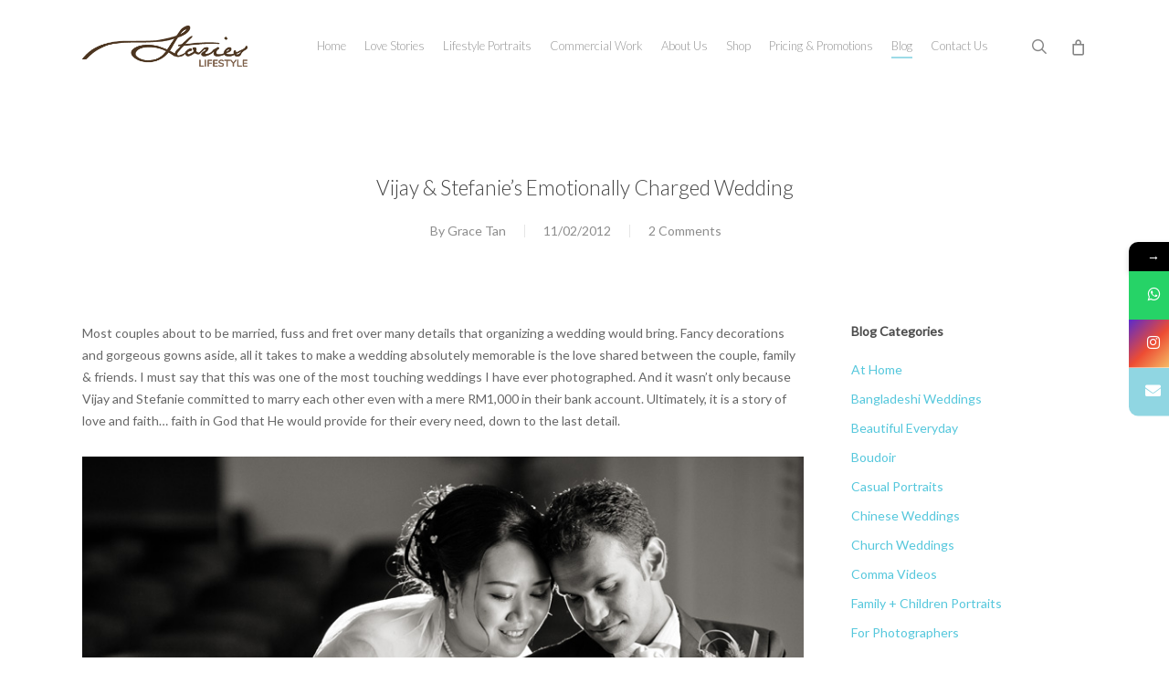

--- FILE ---
content_type: text/html; charset=UTF-8
request_url: https://stories.my/blog/2012/02/11/vijay-stefanies-emotionally-charged-wedding/
body_size: 23756
content:
<!doctype html>
<html lang="en-US" prefix="og: http://ogp.me/ns# fb: http://ogp.me/ns/fb#" class="no-js">
<head>
	<meta charset="UTF-8">
	<meta name="viewport" content="width=device-width, initial-scale=1, maximum-scale=1, user-scalable=0" /><link rel="shortcut icon" href="https://stories.my/wp-content/uploads/2013/11/favicon-storiesMY.png" /><title>Vijay &#038; Stefanie&#8217;s Emotionally Charged Wedding &#8211; Malaysia Lifestyle Photographer And Videographer: Stories.my</title>
<meta name='robots' content='max-image-preview:large' />
	<style>img:is([sizes="auto" i], [sizes^="auto," i]) { contain-intrinsic-size: 3000px 1500px }</style>
	
<!-- Google Tag Manager for WordPress by gtm4wp.com -->
<script data-cfasync="false" data-pagespeed-no-defer>
	var gtm4wp_datalayer_name = "dataLayer";
	var dataLayer = dataLayer || [];
</script>
<!-- End Google Tag Manager for WordPress by gtm4wp.com --><link rel='dns-prefetch' href='//scripts.iconnode.com' />
<link rel='dns-prefetch' href='//fonts.googleapis.com' />
<script type="9fdd906cadcf33e1eff6c68e-text/javascript">
/* <![CDATA[ */
window._wpemojiSettings = {"baseUrl":"https:\/\/s.w.org\/images\/core\/emoji\/16.0.1\/72x72\/","ext":".png","svgUrl":"https:\/\/s.w.org\/images\/core\/emoji\/16.0.1\/svg\/","svgExt":".svg","source":{"concatemoji":"https:\/\/stories.my\/wp-includes\/js\/wp-emoji-release.min.js?ver=170d650da8277bce13b3e8c616439f31"}};
/*! This file is auto-generated */
!function(s,n){var o,i,e;function c(e){try{var t={supportTests:e,timestamp:(new Date).valueOf()};sessionStorage.setItem(o,JSON.stringify(t))}catch(e){}}function p(e,t,n){e.clearRect(0,0,e.canvas.width,e.canvas.height),e.fillText(t,0,0);var t=new Uint32Array(e.getImageData(0,0,e.canvas.width,e.canvas.height).data),a=(e.clearRect(0,0,e.canvas.width,e.canvas.height),e.fillText(n,0,0),new Uint32Array(e.getImageData(0,0,e.canvas.width,e.canvas.height).data));return t.every(function(e,t){return e===a[t]})}function u(e,t){e.clearRect(0,0,e.canvas.width,e.canvas.height),e.fillText(t,0,0);for(var n=e.getImageData(16,16,1,1),a=0;a<n.data.length;a++)if(0!==n.data[a])return!1;return!0}function f(e,t,n,a){switch(t){case"flag":return n(e,"\ud83c\udff3\ufe0f\u200d\u26a7\ufe0f","\ud83c\udff3\ufe0f\u200b\u26a7\ufe0f")?!1:!n(e,"\ud83c\udde8\ud83c\uddf6","\ud83c\udde8\u200b\ud83c\uddf6")&&!n(e,"\ud83c\udff4\udb40\udc67\udb40\udc62\udb40\udc65\udb40\udc6e\udb40\udc67\udb40\udc7f","\ud83c\udff4\u200b\udb40\udc67\u200b\udb40\udc62\u200b\udb40\udc65\u200b\udb40\udc6e\u200b\udb40\udc67\u200b\udb40\udc7f");case"emoji":return!a(e,"\ud83e\udedf")}return!1}function g(e,t,n,a){var r="undefined"!=typeof WorkerGlobalScope&&self instanceof WorkerGlobalScope?new OffscreenCanvas(300,150):s.createElement("canvas"),o=r.getContext("2d",{willReadFrequently:!0}),i=(o.textBaseline="top",o.font="600 32px Arial",{});return e.forEach(function(e){i[e]=t(o,e,n,a)}),i}function t(e){var t=s.createElement("script");t.src=e,t.defer=!0,s.head.appendChild(t)}"undefined"!=typeof Promise&&(o="wpEmojiSettingsSupports",i=["flag","emoji"],n.supports={everything:!0,everythingExceptFlag:!0},e=new Promise(function(e){s.addEventListener("DOMContentLoaded",e,{once:!0})}),new Promise(function(t){var n=function(){try{var e=JSON.parse(sessionStorage.getItem(o));if("object"==typeof e&&"number"==typeof e.timestamp&&(new Date).valueOf()<e.timestamp+604800&&"object"==typeof e.supportTests)return e.supportTests}catch(e){}return null}();if(!n){if("undefined"!=typeof Worker&&"undefined"!=typeof OffscreenCanvas&&"undefined"!=typeof URL&&URL.createObjectURL&&"undefined"!=typeof Blob)try{var e="postMessage("+g.toString()+"("+[JSON.stringify(i),f.toString(),p.toString(),u.toString()].join(",")+"));",a=new Blob([e],{type:"text/javascript"}),r=new Worker(URL.createObjectURL(a),{name:"wpTestEmojiSupports"});return void(r.onmessage=function(e){c(n=e.data),r.terminate(),t(n)})}catch(e){}c(n=g(i,f,p,u))}t(n)}).then(function(e){for(var t in e)n.supports[t]=e[t],n.supports.everything=n.supports.everything&&n.supports[t],"flag"!==t&&(n.supports.everythingExceptFlag=n.supports.everythingExceptFlag&&n.supports[t]);n.supports.everythingExceptFlag=n.supports.everythingExceptFlag&&!n.supports.flag,n.DOMReady=!1,n.readyCallback=function(){n.DOMReady=!0}}).then(function(){return e}).then(function(){var e;n.supports.everything||(n.readyCallback(),(e=n.source||{}).concatemoji?t(e.concatemoji):e.wpemoji&&e.twemoji&&(t(e.twemoji),t(e.wpemoji)))}))}((window,document),window._wpemojiSettings);
/* ]]> */
</script>
<link rel='stylesheet' id='formidable-css' href='https://stories.my/wp-content/plugins/formidable/css/formidableforms1.css?ver=88003' type='text/css' media='all' />
<style id='wp-emoji-styles-inline-css' type='text/css'>

	img.wp-smiley, img.emoji {
		display: inline !important;
		border: none !important;
		box-shadow: none !important;
		height: 1em !important;
		width: 1em !important;
		margin: 0 0.07em !important;
		vertical-align: -0.1em !important;
		background: none !important;
		padding: 0 !important;
	}
</style>
<link rel='stylesheet' id='wp-block-library-css' href='https://stories.my/wp-includes/css/dist/block-library/style.min.css?ver=170d650da8277bce13b3e8c616439f31' type='text/css' media='all' />
<style id='global-styles-inline-css' type='text/css'>
:root{--wp--preset--aspect-ratio--square: 1;--wp--preset--aspect-ratio--4-3: 4/3;--wp--preset--aspect-ratio--3-4: 3/4;--wp--preset--aspect-ratio--3-2: 3/2;--wp--preset--aspect-ratio--2-3: 2/3;--wp--preset--aspect-ratio--16-9: 16/9;--wp--preset--aspect-ratio--9-16: 9/16;--wp--preset--color--black: #000000;--wp--preset--color--cyan-bluish-gray: #abb8c3;--wp--preset--color--white: #ffffff;--wp--preset--color--pale-pink: #f78da7;--wp--preset--color--vivid-red: #cf2e2e;--wp--preset--color--luminous-vivid-orange: #ff6900;--wp--preset--color--luminous-vivid-amber: #fcb900;--wp--preset--color--light-green-cyan: #7bdcb5;--wp--preset--color--vivid-green-cyan: #00d084;--wp--preset--color--pale-cyan-blue: #8ed1fc;--wp--preset--color--vivid-cyan-blue: #0693e3;--wp--preset--color--vivid-purple: #9b51e0;--wp--preset--gradient--vivid-cyan-blue-to-vivid-purple: linear-gradient(135deg,rgba(6,147,227,1) 0%,rgb(155,81,224) 100%);--wp--preset--gradient--light-green-cyan-to-vivid-green-cyan: linear-gradient(135deg,rgb(122,220,180) 0%,rgb(0,208,130) 100%);--wp--preset--gradient--luminous-vivid-amber-to-luminous-vivid-orange: linear-gradient(135deg,rgba(252,185,0,1) 0%,rgba(255,105,0,1) 100%);--wp--preset--gradient--luminous-vivid-orange-to-vivid-red: linear-gradient(135deg,rgba(255,105,0,1) 0%,rgb(207,46,46) 100%);--wp--preset--gradient--very-light-gray-to-cyan-bluish-gray: linear-gradient(135deg,rgb(238,238,238) 0%,rgb(169,184,195) 100%);--wp--preset--gradient--cool-to-warm-spectrum: linear-gradient(135deg,rgb(74,234,220) 0%,rgb(151,120,209) 20%,rgb(207,42,186) 40%,rgb(238,44,130) 60%,rgb(251,105,98) 80%,rgb(254,248,76) 100%);--wp--preset--gradient--blush-light-purple: linear-gradient(135deg,rgb(255,206,236) 0%,rgb(152,150,240) 100%);--wp--preset--gradient--blush-bordeaux: linear-gradient(135deg,rgb(254,205,165) 0%,rgb(254,45,45) 50%,rgb(107,0,62) 100%);--wp--preset--gradient--luminous-dusk: linear-gradient(135deg,rgb(255,203,112) 0%,rgb(199,81,192) 50%,rgb(65,88,208) 100%);--wp--preset--gradient--pale-ocean: linear-gradient(135deg,rgb(255,245,203) 0%,rgb(182,227,212) 50%,rgb(51,167,181) 100%);--wp--preset--gradient--electric-grass: linear-gradient(135deg,rgb(202,248,128) 0%,rgb(113,206,126) 100%);--wp--preset--gradient--midnight: linear-gradient(135deg,rgb(2,3,129) 0%,rgb(40,116,252) 100%);--wp--preset--font-size--small: 13px;--wp--preset--font-size--medium: 20px;--wp--preset--font-size--large: 36px;--wp--preset--font-size--x-large: 42px;--wp--preset--spacing--20: 0.44rem;--wp--preset--spacing--30: 0.67rem;--wp--preset--spacing--40: 1rem;--wp--preset--spacing--50: 1.5rem;--wp--preset--spacing--60: 2.25rem;--wp--preset--spacing--70: 3.38rem;--wp--preset--spacing--80: 5.06rem;--wp--preset--shadow--natural: 6px 6px 9px rgba(0, 0, 0, 0.2);--wp--preset--shadow--deep: 12px 12px 50px rgba(0, 0, 0, 0.4);--wp--preset--shadow--sharp: 6px 6px 0px rgba(0, 0, 0, 0.2);--wp--preset--shadow--outlined: 6px 6px 0px -3px rgba(255, 255, 255, 1), 6px 6px rgba(0, 0, 0, 1);--wp--preset--shadow--crisp: 6px 6px 0px rgba(0, 0, 0, 1);}:root { --wp--style--global--content-size: 1300px;--wp--style--global--wide-size: 1300px; }:where(body) { margin: 0; }.wp-site-blocks > .alignleft { float: left; margin-right: 2em; }.wp-site-blocks > .alignright { float: right; margin-left: 2em; }.wp-site-blocks > .aligncenter { justify-content: center; margin-left: auto; margin-right: auto; }:where(.is-layout-flex){gap: 0.5em;}:where(.is-layout-grid){gap: 0.5em;}.is-layout-flow > .alignleft{float: left;margin-inline-start: 0;margin-inline-end: 2em;}.is-layout-flow > .alignright{float: right;margin-inline-start: 2em;margin-inline-end: 0;}.is-layout-flow > .aligncenter{margin-left: auto !important;margin-right: auto !important;}.is-layout-constrained > .alignleft{float: left;margin-inline-start: 0;margin-inline-end: 2em;}.is-layout-constrained > .alignright{float: right;margin-inline-start: 2em;margin-inline-end: 0;}.is-layout-constrained > .aligncenter{margin-left: auto !important;margin-right: auto !important;}.is-layout-constrained > :where(:not(.alignleft):not(.alignright):not(.alignfull)){max-width: var(--wp--style--global--content-size);margin-left: auto !important;margin-right: auto !important;}.is-layout-constrained > .alignwide{max-width: var(--wp--style--global--wide-size);}body .is-layout-flex{display: flex;}.is-layout-flex{flex-wrap: wrap;align-items: center;}.is-layout-flex > :is(*, div){margin: 0;}body .is-layout-grid{display: grid;}.is-layout-grid > :is(*, div){margin: 0;}body{padding-top: 0px;padding-right: 0px;padding-bottom: 0px;padding-left: 0px;}:root :where(.wp-element-button, .wp-block-button__link){background-color: #32373c;border-width: 0;color: #fff;font-family: inherit;font-size: inherit;line-height: inherit;padding: calc(0.667em + 2px) calc(1.333em + 2px);text-decoration: none;}.has-black-color{color: var(--wp--preset--color--black) !important;}.has-cyan-bluish-gray-color{color: var(--wp--preset--color--cyan-bluish-gray) !important;}.has-white-color{color: var(--wp--preset--color--white) !important;}.has-pale-pink-color{color: var(--wp--preset--color--pale-pink) !important;}.has-vivid-red-color{color: var(--wp--preset--color--vivid-red) !important;}.has-luminous-vivid-orange-color{color: var(--wp--preset--color--luminous-vivid-orange) !important;}.has-luminous-vivid-amber-color{color: var(--wp--preset--color--luminous-vivid-amber) !important;}.has-light-green-cyan-color{color: var(--wp--preset--color--light-green-cyan) !important;}.has-vivid-green-cyan-color{color: var(--wp--preset--color--vivid-green-cyan) !important;}.has-pale-cyan-blue-color{color: var(--wp--preset--color--pale-cyan-blue) !important;}.has-vivid-cyan-blue-color{color: var(--wp--preset--color--vivid-cyan-blue) !important;}.has-vivid-purple-color{color: var(--wp--preset--color--vivid-purple) !important;}.has-black-background-color{background-color: var(--wp--preset--color--black) !important;}.has-cyan-bluish-gray-background-color{background-color: var(--wp--preset--color--cyan-bluish-gray) !important;}.has-white-background-color{background-color: var(--wp--preset--color--white) !important;}.has-pale-pink-background-color{background-color: var(--wp--preset--color--pale-pink) !important;}.has-vivid-red-background-color{background-color: var(--wp--preset--color--vivid-red) !important;}.has-luminous-vivid-orange-background-color{background-color: var(--wp--preset--color--luminous-vivid-orange) !important;}.has-luminous-vivid-amber-background-color{background-color: var(--wp--preset--color--luminous-vivid-amber) !important;}.has-light-green-cyan-background-color{background-color: var(--wp--preset--color--light-green-cyan) !important;}.has-vivid-green-cyan-background-color{background-color: var(--wp--preset--color--vivid-green-cyan) !important;}.has-pale-cyan-blue-background-color{background-color: var(--wp--preset--color--pale-cyan-blue) !important;}.has-vivid-cyan-blue-background-color{background-color: var(--wp--preset--color--vivid-cyan-blue) !important;}.has-vivid-purple-background-color{background-color: var(--wp--preset--color--vivid-purple) !important;}.has-black-border-color{border-color: var(--wp--preset--color--black) !important;}.has-cyan-bluish-gray-border-color{border-color: var(--wp--preset--color--cyan-bluish-gray) !important;}.has-white-border-color{border-color: var(--wp--preset--color--white) !important;}.has-pale-pink-border-color{border-color: var(--wp--preset--color--pale-pink) !important;}.has-vivid-red-border-color{border-color: var(--wp--preset--color--vivid-red) !important;}.has-luminous-vivid-orange-border-color{border-color: var(--wp--preset--color--luminous-vivid-orange) !important;}.has-luminous-vivid-amber-border-color{border-color: var(--wp--preset--color--luminous-vivid-amber) !important;}.has-light-green-cyan-border-color{border-color: var(--wp--preset--color--light-green-cyan) !important;}.has-vivid-green-cyan-border-color{border-color: var(--wp--preset--color--vivid-green-cyan) !important;}.has-pale-cyan-blue-border-color{border-color: var(--wp--preset--color--pale-cyan-blue) !important;}.has-vivid-cyan-blue-border-color{border-color: var(--wp--preset--color--vivid-cyan-blue) !important;}.has-vivid-purple-border-color{border-color: var(--wp--preset--color--vivid-purple) !important;}.has-vivid-cyan-blue-to-vivid-purple-gradient-background{background: var(--wp--preset--gradient--vivid-cyan-blue-to-vivid-purple) !important;}.has-light-green-cyan-to-vivid-green-cyan-gradient-background{background: var(--wp--preset--gradient--light-green-cyan-to-vivid-green-cyan) !important;}.has-luminous-vivid-amber-to-luminous-vivid-orange-gradient-background{background: var(--wp--preset--gradient--luminous-vivid-amber-to-luminous-vivid-orange) !important;}.has-luminous-vivid-orange-to-vivid-red-gradient-background{background: var(--wp--preset--gradient--luminous-vivid-orange-to-vivid-red) !important;}.has-very-light-gray-to-cyan-bluish-gray-gradient-background{background: var(--wp--preset--gradient--very-light-gray-to-cyan-bluish-gray) !important;}.has-cool-to-warm-spectrum-gradient-background{background: var(--wp--preset--gradient--cool-to-warm-spectrum) !important;}.has-blush-light-purple-gradient-background{background: var(--wp--preset--gradient--blush-light-purple) !important;}.has-blush-bordeaux-gradient-background{background: var(--wp--preset--gradient--blush-bordeaux) !important;}.has-luminous-dusk-gradient-background{background: var(--wp--preset--gradient--luminous-dusk) !important;}.has-pale-ocean-gradient-background{background: var(--wp--preset--gradient--pale-ocean) !important;}.has-electric-grass-gradient-background{background: var(--wp--preset--gradient--electric-grass) !important;}.has-midnight-gradient-background{background: var(--wp--preset--gradient--midnight) !important;}.has-small-font-size{font-size: var(--wp--preset--font-size--small) !important;}.has-medium-font-size{font-size: var(--wp--preset--font-size--medium) !important;}.has-large-font-size{font-size: var(--wp--preset--font-size--large) !important;}.has-x-large-font-size{font-size: var(--wp--preset--font-size--x-large) !important;}
:where(.wp-block-post-template.is-layout-flex){gap: 1.25em;}:where(.wp-block-post-template.is-layout-grid){gap: 1.25em;}
:where(.wp-block-columns.is-layout-flex){gap: 2em;}:where(.wp-block-columns.is-layout-grid){gap: 2em;}
:root :where(.wp-block-pullquote){font-size: 1.5em;line-height: 1.6;}
</style>
<link rel='stylesheet' id='contact-form-7-css' href='https://stories.my/wp-content/plugins/contact-form-7/includes/css/styles.css?ver=6.0.1' type='text/css' media='all' />
<link rel='stylesheet' id='jpibfi-style-css' href='https://stories.my/wp-content/plugins/jquery-pin-it-button-for-images/css/client.css?ver=3.0.6' type='text/css' media='all' />
<link rel='stylesheet' id='woocommerce-layout-css' href='https://stories.my/wp-content/plugins/woocommerce/assets/css/woocommerce-layout.css?ver=10.3.7' type='text/css' media='all' />
<link rel='stylesheet' id='woocommerce-smallscreen-css' href='https://stories.my/wp-content/plugins/woocommerce/assets/css/woocommerce-smallscreen.css?ver=10.3.7' type='text/css' media='only screen and (max-width: 768px)' />
<link rel='stylesheet' id='woocommerce-general-css' href='https://stories.my/wp-content/plugins/woocommerce/assets/css/woocommerce.css?ver=10.3.7' type='text/css' media='all' />
<style id='woocommerce-inline-inline-css' type='text/css'>
.woocommerce form .form-row .required { visibility: visible; }
</style>
<link rel='stylesheet' id='wpcf7-redirect-script-frontend-css' href='https://stories.my/wp-content/plugins/wpcf7-redirect/build/assets/frontend-script.css?ver=2c532d7e2be36f6af233' type='text/css' media='all' />
<link rel='stylesheet' id='brands-styles-css' href='https://stories.my/wp-content/plugins/woocommerce/assets/css/brands.css?ver=10.3.7' type='text/css' media='all' />
<link rel='stylesheet' id='font-awesome-css' href='https://stories.my/wp-content/themes/salient/css/font-awesome-legacy.min.css?ver=4.7.1' type='text/css' media='all' />
<link rel='stylesheet' id='salient-grid-system-css' href='https://stories.my/wp-content/themes/salient/css/build/grid-system.css?ver=17.4.1' type='text/css' media='all' />
<link rel='stylesheet' id='main-styles-css' href='https://stories.my/wp-content/themes/salient/css/build/style.css?ver=17.4.1' type='text/css' media='all' />
<link rel='stylesheet' id='nectar-single-styles-css' href='https://stories.my/wp-content/themes/salient/css/build/single.css?ver=17.4.1' type='text/css' media='all' />
<link rel='stylesheet' id='nectar-cf7-css' href='https://stories.my/wp-content/themes/salient/css/build/third-party/cf7.css?ver=17.4.1' type='text/css' media='all' />
<link rel='stylesheet' id='nectar_default_font_open_sans-css' href='https://fonts.googleapis.com/css?family=Open+Sans%3A300%2C400%2C600%2C700&#038;subset=latin%2Clatin-ext' type='text/css' media='all' />
<link rel='stylesheet' id='responsive-css' href='https://stories.my/wp-content/themes/salient/css/build/responsive.css?ver=17.4.1' type='text/css' media='all' />
<link rel='stylesheet' id='nectar-product-style-classic-css' href='https://stories.my/wp-content/themes/salient/css/build/third-party/woocommerce/product-style-classic.css?ver=17.4.1' type='text/css' media='all' />
<link rel='stylesheet' id='woocommerce-css' href='https://stories.my/wp-content/themes/salient/css/build/woocommerce.css?ver=17.4.1' type='text/css' media='all' />
<link rel='stylesheet' id='skin-ascend-css' href='https://stories.my/wp-content/themes/salient/css/build/ascend.css?ver=17.4.1' type='text/css' media='all' />
<link rel='stylesheet' id='salient-wp-menu-dynamic-css' href='https://stories.my/wp-content/uploads/salient/menu-dynamic.css?ver=11209' type='text/css' media='all' />
<link rel='stylesheet' id='dynamic-css-css' href='https://stories.my/wp-content/themes/salient/css/salient-dynamic-styles-multi-id-1.css?ver=24553' type='text/css' media='all' />
<style id='dynamic-css-inline-css' type='text/css'>
#page-header-bg[data-post-hs="default_minimal"] .inner-wrap{text-align:center}#page-header-bg[data-post-hs="default_minimal"] .inner-wrap >a,.material #page-header-bg.fullscreen-header .inner-wrap >a{color:#fff;font-weight:600;border:var(--nectar-border-thickness) solid rgba(255,255,255,0.4);padding:4px 10px;margin:5px 6px 0 5px;display:inline-block;transition:all 0.2s ease;-webkit-transition:all 0.2s ease;font-size:14px;line-height:18px}body.material #page-header-bg.fullscreen-header .inner-wrap >a{margin-bottom:15px;}body.material #page-header-bg.fullscreen-header .inner-wrap >a{border:none;padding:6px 10px}body[data-button-style^="rounded"] #page-header-bg[data-post-hs="default_minimal"] .inner-wrap >a,body[data-button-style^="rounded"].material #page-header-bg.fullscreen-header .inner-wrap >a{border-radius:100px}body.single [data-post-hs="default_minimal"] #single-below-header span,body.single .heading-title[data-header-style="default_minimal"] #single-below-header span{line-height:14px;}#page-header-bg[data-post-hs="default_minimal"] #single-below-header{text-align:center;position:relative;z-index:100}#page-header-bg[data-post-hs="default_minimal"] #single-below-header span{float:none;display:inline-block}#page-header-bg[data-post-hs="default_minimal"] .inner-wrap >a:hover,#page-header-bg[data-post-hs="default_minimal"] .inner-wrap >a:focus{border-color:transparent}#page-header-bg.fullscreen-header .avatar,#page-header-bg[data-post-hs="default_minimal"] .avatar{border-radius:100%}#page-header-bg.fullscreen-header .meta-author span,#page-header-bg[data-post-hs="default_minimal"] .meta-author span{display:block}#page-header-bg.fullscreen-header .meta-author img{margin-bottom:0;height:50px;width:auto}#page-header-bg[data-post-hs="default_minimal"] .meta-author img{margin-bottom:0;height:40px;width:auto}#page-header-bg[data-post-hs="default_minimal"] .author-section{position:absolute;bottom:30px}#page-header-bg.fullscreen-header .meta-author,#page-header-bg[data-post-hs="default_minimal"] .meta-author{font-size:18px}#page-header-bg.fullscreen-header .author-section .meta-date,#page-header-bg[data-post-hs="default_minimal"] .author-section .meta-date{font-size:12px;color:rgba(255,255,255,0.8)}#page-header-bg.fullscreen-header .author-section .meta-date i{font-size:12px}#page-header-bg[data-post-hs="default_minimal"] .author-section .meta-date i{font-size:11px;line-height:14px}#page-header-bg[data-post-hs="default_minimal"] .author-section .avatar-post-info{position:relative;top:-5px}#page-header-bg.fullscreen-header .author-section a,#page-header-bg[data-post-hs="default_minimal"] .author-section a{display:block;margin-bottom:-2px}#page-header-bg[data-post-hs="default_minimal"] .author-section a{font-size:14px;line-height:14px}#page-header-bg.fullscreen-header .author-section a:hover,#page-header-bg[data-post-hs="default_minimal"] .author-section a:hover{color:rgba(255,255,255,0.85)!important}#page-header-bg.fullscreen-header .author-section,#page-header-bg[data-post-hs="default_minimal"] .author-section{width:100%;z-index:10;text-align:center}#page-header-bg.fullscreen-header .author-section{margin-top:25px;}#page-header-bg.fullscreen-header .author-section span,#page-header-bg[data-post-hs="default_minimal"] .author-section span{padding-left:0;line-height:20px;font-size:20px}#page-header-bg.fullscreen-header .author-section .avatar-post-info,#page-header-bg[data-post-hs="default_minimal"] .author-section .avatar-post-info{margin-left:10px}#page-header-bg.fullscreen-header .author-section .avatar-post-info,#page-header-bg.fullscreen-header .author-section .meta-author,#page-header-bg[data-post-hs="default_minimal"] .author-section .avatar-post-info,#page-header-bg[data-post-hs="default_minimal"] .author-section .meta-author{text-align:left;display:inline-block;top:9px}@media only screen and (min-width :690px) and (max-width :999px){body.single-post #page-header-bg[data-post-hs="default_minimal"]{padding-top:10%;padding-bottom:10%;}}@media only screen and (max-width :690px){#ajax-content-wrap #page-header-bg[data-post-hs="default_minimal"] #single-below-header span:not(.rich-snippet-hidden),#ajax-content-wrap .row.heading-title[data-header-style="default_minimal"] .col.section-title span.meta-category{display:inline-block;}.container-wrap[data-remove-post-comment-number="0"][data-remove-post-author="0"][data-remove-post-date="0"] .heading-title[data-header-style="default_minimal"] #single-below-header > span,#page-header-bg[data-post-hs="default_minimal"] .span_6[data-remove-post-comment-number="0"][data-remove-post-author="0"][data-remove-post-date="0"] #single-below-header > span{padding:0 8px;}.container-wrap[data-remove-post-comment-number="0"][data-remove-post-author="0"][data-remove-post-date="0"] .heading-title[data-header-style="default_minimal"] #single-below-header span,#page-header-bg[data-post-hs="default_minimal"] .span_6[data-remove-post-comment-number="0"][data-remove-post-author="0"][data-remove-post-date="0"] #single-below-header span{font-size:13px;line-height:10px;}.material #page-header-bg.fullscreen-header .author-section{margin-top:5px;}#page-header-bg.fullscreen-header .author-section{bottom:20px;}#page-header-bg.fullscreen-header .author-section .meta-date:not(.updated){margin-top:-4px;display:block;}#page-header-bg.fullscreen-header .author-section .avatar-post-info{margin:10px 0 0 0;}}#page-header-bg h1,#page-header-bg .subheader,.nectar-box-roll .overlaid-content h1,.nectar-box-roll .overlaid-content .subheader,#page-header-bg #portfolio-nav a i,body .section-title #portfolio-nav a:hover i,.page-header-no-bg h1,.page-header-no-bg span,#page-header-bg #portfolio-nav a i,#page-header-bg span,#page-header-bg #single-below-header a:hover,#page-header-bg #single-below-header a:focus,#page-header-bg.fullscreen-header .author-section a{color:#ffffff!important;}body #page-header-bg .pinterest-share i,body #page-header-bg .facebook-share i,body #page-header-bg .linkedin-share i,body #page-header-bg .twitter-share i,body #page-header-bg .google-plus-share i,body #page-header-bg .icon-salient-heart,body #page-header-bg .icon-salient-heart-2{color:#ffffff;}#page-header-bg[data-post-hs="default_minimal"] .inner-wrap > a:not(:hover){color:#ffffff;border-color:rgba(255,255,255,0.4);}.single #page-header-bg #single-below-header > span{border-color:rgba(255,255,255,0.4);}body .section-title #portfolio-nav a:hover i{opacity:0.75;}.single #page-header-bg .blog-title #single-meta .nectar-social.hover > div a,.single #page-header-bg .blog-title #single-meta > div a,.single #page-header-bg .blog-title #single-meta ul .n-shortcode a,#page-header-bg .blog-title #single-meta .nectar-social.hover .share-btn{border-color:rgba(255,255,255,0.4);}.single #page-header-bg .blog-title #single-meta .nectar-social.hover > div a:hover,#page-header-bg .blog-title #single-meta .nectar-social.hover .share-btn:hover,.single #page-header-bg .blog-title #single-meta div > a:hover,.single #page-header-bg .blog-title #single-meta ul .n-shortcode a:hover,.single #page-header-bg .blog-title #single-meta ul li:not(.meta-share-count):hover > a{border-color:rgba(255,255,255,1);}.single #page-header-bg #single-meta div span,.single #page-header-bg #single-meta > div a,.single #page-header-bg #single-meta > div i{color:#ffffff!important;}.single #page-header-bg #single-meta ul .meta-share-count .nectar-social a i{color:rgba(255,255,255,0.7)!important;}.single #page-header-bg #single-meta ul .meta-share-count .nectar-social a:hover i{color:rgba(255,255,255,1)!important;}@media only screen and (min-width:1000px){body #ajax-content-wrap.no-scroll{min-height:calc(100vh - 101px);height:calc(100vh - 101px)!important;}}@media only screen and (min-width:1000px){#page-header-wrap.fullscreen-header,#page-header-wrap.fullscreen-header #page-header-bg,html:not(.nectar-box-roll-loaded) .nectar-box-roll > #page-header-bg.fullscreen-header,.nectar_fullscreen_zoom_recent_projects,#nectar_fullscreen_rows:not(.afterLoaded) > div{height:calc(100vh - 100px);}.wpb_row.vc_row-o-full-height.top-level,.wpb_row.vc_row-o-full-height.top-level > .col.span_12{min-height:calc(100vh - 100px);}html:not(.nectar-box-roll-loaded) .nectar-box-roll > #page-header-bg.fullscreen-header{top:101px;}.nectar-slider-wrap[data-fullscreen="true"]:not(.loaded),.nectar-slider-wrap[data-fullscreen="true"]:not(.loaded) .swiper-container{height:calc(100vh - 99px)!important;}.admin-bar .nectar-slider-wrap[data-fullscreen="true"]:not(.loaded),.admin-bar .nectar-slider-wrap[data-fullscreen="true"]:not(.loaded) .swiper-container{height:calc(100vh - 99px - 32px)!important;}}.admin-bar[class*="page-template-template-no-header"] .wpb_row.vc_row-o-full-height.top-level,.admin-bar[class*="page-template-template-no-header"] .wpb_row.vc_row-o-full-height.top-level > .col.span_12{min-height:calc(100vh - 32px);}body[class*="page-template-template-no-header"] .wpb_row.vc_row-o-full-height.top-level,body[class*="page-template-template-no-header"] .wpb_row.vc_row-o-full-height.top-level > .col.span_12{min-height:100vh;}@media only screen and (max-width:999px){.using-mobile-browser #nectar_fullscreen_rows:not(.afterLoaded):not([data-mobile-disable="on"]) > div{height:calc(100vh - 100px);}.using-mobile-browser .wpb_row.vc_row-o-full-height.top-level,.using-mobile-browser .wpb_row.vc_row-o-full-height.top-level > .col.span_12,[data-permanent-transparent="1"].using-mobile-browser .wpb_row.vc_row-o-full-height.top-level,[data-permanent-transparent="1"].using-mobile-browser .wpb_row.vc_row-o-full-height.top-level > .col.span_12{min-height:calc(100vh - 100px);}html:not(.nectar-box-roll-loaded) .nectar-box-roll > #page-header-bg.fullscreen-header,.nectar_fullscreen_zoom_recent_projects,.nectar-slider-wrap[data-fullscreen="true"]:not(.loaded),.nectar-slider-wrap[data-fullscreen="true"]:not(.loaded) .swiper-container,#nectar_fullscreen_rows:not(.afterLoaded):not([data-mobile-disable="on"]) > div{height:calc(100vh - 47px);}.wpb_row.vc_row-o-full-height.top-level,.wpb_row.vc_row-o-full-height.top-level > .col.span_12{min-height:calc(100vh - 47px);}body[data-transparent-header="false"] #ajax-content-wrap.no-scroll{min-height:calc(100vh - 47px);height:calc(100vh - 47px);}}.post-type-archive-product.woocommerce .container-wrap,.tax-product_cat.woocommerce .container-wrap{background-color:#f6f6f6;}.woocommerce.single-product #single-meta{position:relative!important;top:0!important;margin:0;left:8px;height:auto;}.woocommerce.single-product #single-meta:after{display:block;content:" ";clear:both;height:1px;}.woocommerce ul.products li.product.material,.woocommerce-page ul.products li.product.material{background-color:#ffffff;}.woocommerce ul.products li.product.minimal .product-wrap,.woocommerce ul.products li.product.minimal .background-color-expand,.woocommerce-page ul.products li.product.minimal .product-wrap,.woocommerce-page ul.products li.product.minimal .background-color-expand{background-color:#ffffff;}.screen-reader-text,.nectar-skip-to-content:not(:focus){border:0;clip:rect(1px,1px,1px,1px);clip-path:inset(50%);height:1px;margin:-1px;overflow:hidden;padding:0;position:absolute!important;width:1px;word-wrap:normal!important;}.row .col img:not([srcset]){width:auto;}.row .col img.img-with-animation.nectar-lazy:not([srcset]){width:100%;}
.container-wrap, .project-title { padding-top: 50px; }
#form_8vu0u label, #form_8vu0u .frm_description { color: #000000; }
.icon-vimeo { padding-top:5px; }
.addthis_toolbox { margin-top:15px; }
.row .col img { margin-bottom:10px; }
#footer-outer #copyright .col ul { float:none; text-align:center; }
.ae_embed img { display:inline; }
.yarpp-related-widget ol li { list-style-type: none; }
#post-area a:link, #post-area a:visited { color:#55c7dc; }
#post-area a:hover { color:#4c341f; }
#sidebar a:link, #sidebar a:visited { color:#55c7dc; }
#sidebar a:hover { color:#4c341f; }
.yarpp-related-widget ol { margin-left:0px; }
.yarpp-related-widget li { padding:10px 0px; border: 0; border-bottom: 1px solid #e6e6e6; }
h1 { margin-bottom: 28px;}
h2 { margin-bottom: 24px;}
.button-align-right { text-align:right; }
.meta-category { display:none; }
.grecaptcha-badge { opacity: 0; }
</style>
<link rel='stylesheet' id='redux-google-fonts-salient_redux-css' href='https://fonts.googleapis.com/css?family=Lato%3A300%2C400%2C300italic&#038;ver=170d650da8277bce13b3e8c616439f31' type='text/css' media='all' />
<link rel='stylesheet' id='mystickyelements-google-fonts-css' href='https://fonts.googleapis.com/css?family=Poppins%3A400%2C500%2C600%2C700&#038;ver=2.0.7' type='text/css' media='all' />
<link rel='stylesheet' id='font-awesome-css-css' href='https://stories.my/wp-content/plugins/mystickyelements-pro/css/font-awesome.min.css?ver=2.0.7' type='text/css' media='all' />
<link rel='stylesheet' id='mystickyelements-front-css-css' href='https://stories.my/wp-content/plugins/mystickyelements-pro/css/mystickyelements-front.min.css?ver=2.0.7' type='text/css' media='all' />
<link rel='stylesheet' id='intl-tel-input-css' href='https://stories.my/wp-content/plugins/mystickyelements-pro/intl-tel-input-src/build/css/intlTelInput.css?ver=2.0.7' type='text/css' media='all' />
<script type="9fdd906cadcf33e1eff6c68e-text/javascript" src="https://stories.my/wp-includes/js/jquery/jquery.min.js?ver=3.7.1" id="jquery-core-js"></script>
<script type="9fdd906cadcf33e1eff6c68e-text/javascript" src="https://stories.my/wp-includes/js/jquery/jquery-migrate.min.js?ver=3.4.1" id="jquery-migrate-js"></script>
<script type="9fdd906cadcf33e1eff6c68e-text/javascript" src="//scripts.iconnode.com/93544.js?ver=170d650da8277bce13b3e8c616439f31" id="whatconverts-tracking-script-js"></script>
<script type="9fdd906cadcf33e1eff6c68e-text/javascript" src="https://stories.my/wp-content/plugins/woocommerce/assets/js/jquery-blockui/jquery.blockUI.min.js?ver=2.7.0-wc.10.3.7" id="wc-jquery-blockui-js" defer="defer" data-wp-strategy="defer"></script>
<script type="9fdd906cadcf33e1eff6c68e-text/javascript" id="wc-add-to-cart-js-extra">
/* <![CDATA[ */
var wc_add_to_cart_params = {"ajax_url":"https:\/\/stories.my\/wp-admin\/admin-ajax.php","wc_ajax_url":"\/?wc-ajax=%%endpoint%%","i18n_view_cart":"View cart","cart_url":"https:\/\/stories.my\/cart\/","is_cart":"","cart_redirect_after_add":"no"};
/* ]]> */
</script>
<script type="9fdd906cadcf33e1eff6c68e-text/javascript" src="https://stories.my/wp-content/plugins/woocommerce/assets/js/frontend/add-to-cart.min.js?ver=10.3.7" id="wc-add-to-cart-js" defer="defer" data-wp-strategy="defer"></script>
<script type="9fdd906cadcf33e1eff6c68e-text/javascript" src="https://stories.my/wp-content/plugins/woocommerce/assets/js/js-cookie/js.cookie.min.js?ver=2.1.4-wc.10.3.7" id="wc-js-cookie-js" defer="defer" data-wp-strategy="defer"></script>
<script type="9fdd906cadcf33e1eff6c68e-text/javascript" id="woocommerce-js-extra">
/* <![CDATA[ */
var woocommerce_params = {"ajax_url":"https:\/\/stories.my\/wp-admin\/admin-ajax.php","wc_ajax_url":"\/?wc-ajax=%%endpoint%%","i18n_password_show":"Show password","i18n_password_hide":"Hide password"};
/* ]]> */
</script>
<script type="9fdd906cadcf33e1eff6c68e-text/javascript" src="https://stories.my/wp-content/plugins/woocommerce/assets/js/frontend/woocommerce.min.js?ver=10.3.7" id="woocommerce-js" defer="defer" data-wp-strategy="defer"></script>
<script type="9fdd906cadcf33e1eff6c68e-text/javascript"></script><link rel="https://api.w.org/" href="https://stories.my/wp-json/" /><link rel="alternate" title="JSON" type="application/json" href="https://stories.my/wp-json/wp/v2/posts/8463" /><link rel="EditURI" type="application/rsd+xml" title="RSD" href="https://stories.my/xmlrpc.php?rsd" />
<link rel="canonical" href="https://stories.my/blog/2012/02/11/vijay-stefanies-emotionally-charged-wedding/" />
<link rel='shortlink' href='https://stories.my/?p=8463' />
<link rel="alternate" title="oEmbed (JSON)" type="application/json+oembed" href="https://stories.my/wp-json/oembed/1.0/embed?url=https%3A%2F%2Fstories.my%2Fblog%2F2012%2F02%2F11%2Fvijay-stefanies-emotionally-charged-wedding%2F" />
<link rel="alternate" title="oEmbed (XML)" type="text/xml+oembed" href="https://stories.my/wp-json/oembed/1.0/embed?url=https%3A%2F%2Fstories.my%2Fblog%2F2012%2F02%2F11%2Fvijay-stefanies-emotionally-charged-wedding%2F&#038;format=xml" />
<!-- Google tag (gtag.js) -->
<script async src="https://www.googletagmanager.com/gtag/js?id=G-K2062PHKK6" type="9fdd906cadcf33e1eff6c68e-text/javascript"></script>
<script type="9fdd906cadcf33e1eff6c68e-text/javascript">
  window.dataLayer = window.dataLayer || [];
  function gtag(){dataLayer.push(arguments);}
  gtag('js', new Date());

  gtag('config', 'G-K2062PHKK6');
</script>

<script type="9fdd906cadcf33e1eff6c68e-text/javascript">
    (function(h,o,t,j,a,r){
        h.hj=h.hj||function(){(h.hj.q=h.hj.q||[]).push(arguments)};
        h._hjSettings={hjid:4935541,hjsv:6};
        a=o.getElementsByTagName('head')[0];
        r=o.createElement('script');r.async=1;
        r.src=t+h._hjSettings.hjid+j+h._hjSettings.hjsv;
        a.appendChild(r);
    })(window,document,'https://static.hotjar.com/c/hotjar-','.js?sv=');
</script>
<style type="text/css">
	a.pinit-button.custom span {
		}

	.pinit-hover {
		opacity: 1 !important;
		filter: alpha(opacity=100) !important;
	}
	a.pinit-button {
	border-bottom: 0 !important;
	box-shadow: none !important;
	margin-bottom: 0 !important;
}
a.pinit-button::after {
    display: none;
}</style>
		<script id='pixel-script-poptin' src='https://cdn.popt.in/pixel.js?id=2e5c6f464d600' async='true' type="9fdd906cadcf33e1eff6c68e-text/javascript"></script> <script type="9fdd906cadcf33e1eff6c68e-text/javascript">document.documentElement.className += " js";</script>

<!-- Google Tag Manager for WordPress by gtm4wp.com -->
<!-- GTM Container placement set to automatic -->
<script data-cfasync="false" data-pagespeed-no-defer>
	var dataLayer_content = {"pagePostType":"post","pagePostType2":"single-post","pageCategory":["church-weddings","testimonials","wedding-portfolio"],"pageAttributes":["acts","christian","church","wedding"],"pagePostAuthor":"Grace Tan"};
	dataLayer.push( dataLayer_content );
</script>
<script data-cfasync="false">
(function(w,d,s,l,i){w[l]=w[l]||[];w[l].push({'gtm.start':
new Date().getTime(),event:'gtm.js'});var f=d.getElementsByTagName(s)[0],
j=d.createElement(s),dl=l!='dataLayer'?'&l='+l:'';j.async=true;j.src=
'//www.googletagmanager.com/gtm.js?id='+i+dl;f.parentNode.insertBefore(j,f);
})(window,document,'script','dataLayer','GTM-5X97FT9');
</script>
<!-- End Google Tag Manager for WordPress by gtm4wp.com --><script type="9fdd906cadcf33e1eff6c68e-text/javascript"> var root = document.getElementsByTagName( "html" )[0]; root.setAttribute( "class", "js" ); </script><script type="9fdd906cadcf33e1eff6c68e-text/javascript">
  var _gaq = _gaq || [];
  _gaq.push(['_setAccount', 'UA-3718769-4']);
  _gaq.push(['_trackPageview']);

  (function() {
    var ga = document.createElement('script'); ga.type = 'text/javascript'; ga.async = true;
    ga.src = ('https:' == document.location.protocol ? 'https://' : 'http://') + 'stats.g.doubleclick.net/dc.js';
    var s = document.getElementsByTagName('script')[0]; s.parentNode.insertBefore(ga, s);
  })();
</script>	<noscript><style>.woocommerce-product-gallery{ opacity: 1 !important; }</style></noscript>
	
<!-- Meta Pixel Code -->
<script type="9fdd906cadcf33e1eff6c68e-text/javascript">
!function(f,b,e,v,n,t,s){if(f.fbq)return;n=f.fbq=function(){n.callMethod?
n.callMethod.apply(n,arguments):n.queue.push(arguments)};if(!f._fbq)f._fbq=n;
n.push=n;n.loaded=!0;n.version='2.0';n.queue=[];t=b.createElement(e);t.async=!0;
t.src=v;s=b.getElementsByTagName(e)[0];s.parentNode.insertBefore(t,s)}(window,
document,'script','https://connect.facebook.net/en_US/fbevents.js?v=next');
</script>
<!-- End Meta Pixel Code -->

      <script type="9fdd906cadcf33e1eff6c68e-text/javascript">
        var url = window.location.origin + '?ob=open-bridge';
        fbq('set', 'openbridge', '316964106612096', url);
      </script>
    <script type="9fdd906cadcf33e1eff6c68e-text/javascript">fbq('init', '316964106612096', {}, {
    "agent": "wordpress-6.8.3-3.0.16"
})</script><script type="9fdd906cadcf33e1eff6c68e-text/javascript">
    fbq('track', 'PageView', []);
  </script>
<!-- Meta Pixel Code -->
<noscript>
<img height="1" width="1" style="display:none" alt="fbpx"
src="https://www.facebook.com/tr?id=316964106612096&ev=PageView&noscript=1" />
</noscript>
<!-- End Meta Pixel Code -->
<meta name="generator" content="Powered by WPBakery Page Builder - drag and drop page builder for WordPress."/>
<noscript><style> .wpb_animate_when_almost_visible { opacity: 1; }</style></noscript>
<!-- START - Open Graph and Twitter Card Tags 3.3.3 -->
 <!-- Facebook Open Graph -->
  <meta property="og:locale" content="en_US"/>
  <meta property="og:site_name" content="Malaysia Lifestyle Photographer And Videographer: Stories.my"/>
  <meta property="og:title" content="Vijay &amp; Stefanie&#039;s Emotionally Charged Wedding"/>
  <meta property="og:url" content="https://stories.my/blog/2012/02/11/vijay-stefanies-emotionally-charged-wedding/"/>
  <meta property="og:type" content="article"/>
  <meta property="og:description" content="Most couples about to be married, fuss and fret over many details that organizing a wedding would bring. Fancy decorations and gorgeous gowns aside, all it takes to make a wedding absolutely memorable is the love shared between the couple, family &amp; friends. I must say that this was one of the mo"/>
  <meta property="og:image" content="http://stories.my/wp-content/uploads/2012/02/20111126_WEDDING_VIJAY_STEFANIE_0612.jpg"/>
  <meta property="og:image:url" content="http://stories.my/wp-content/uploads/2012/02/20111126_WEDDING_VIJAY_STEFANIE_0612.jpg"/>
  <meta property="og:image:width" content="830"/>
  <meta property="og:image:height" content="632"/>
  <meta property="article:published_time" content="2012-02-11T18:41:05+08:00"/>
  <meta property="article:modified_time" content="2012-02-11T19:14:52+08:00" />
  <meta property="og:updated_time" content="2012-02-11T19:14:52+08:00" />
  <meta property="article:section" content="Church Weddings"/>
  <meta property="article:section" content="Testimonials"/>
  <meta property="article:section" content="Weddings"/>
  <meta property="article:publisher" content="https://www.facebook.com/Stories.my/"/>
  <meta property="fb:app_id" content="461996003823520"/>
 <!-- Google+ / Schema.org -->
 <!-- Twitter Cards -->
  <meta name="twitter:title" content="Vijay &amp; Stefanie&#039;s Emotionally Charged Wedding"/>
  <meta name="twitter:url" content="https://stories.my/blog/2012/02/11/vijay-stefanies-emotionally-charged-wedding/"/>
  <meta name="twitter:description" content="Most couples about to be married, fuss and fret over many details that organizing a wedding would bring. Fancy decorations and gorgeous gowns aside, all it takes to make a wedding absolutely memorable is the love shared between the couple, family &amp; friends. I must say that this was one of the mo"/>
  <meta name="twitter:image" content="http://stories.my/wp-content/uploads/2012/02/20111126_WEDDING_VIJAY_STEFANIE_0612.jpg"/>
  <meta name="twitter:card" content="summary_large_image"/>
 <!-- SEO -->
 <!-- Misc. tags -->
 <!-- is_singular -->
<!-- END - Open Graph and Twitter Card Tags 3.3.3 -->
	
</head><body class="wp-singular post-template-default single single-post postid-8463 single-format-standard wp-theme-salient theme-salient woocommerce-no-js ascend wpb-js-composer js-comp-ver-7.1 vc_responsive" data-footer-reveal="false" data-footer-reveal-shadow="none" data-header-format="default" data-body-border="off" data-boxed-style="" data-header-breakpoint="1000" data-dropdown-style="minimal" data-cae="easeOutCubic" data-cad="750" data-megamenu-width="contained" data-aie="none" data-ls="magnific" data-apte="standard" data-hhun="1" data-fancy-form-rcs="default" data-form-style="default" data-form-submit="regular" data-is="minimal" data-button-style="default" data-user-account-button="false" data-flex-cols="true" data-col-gap="default" data-header-inherit-rc="false" data-header-search="true" data-animated-anchors="true" data-ajax-transitions="false" data-full-width-header="false" data-slide-out-widget-area="true" data-slide-out-widget-area-style="slide-out-from-right" data-user-set-ocm="off" data-loading-animation="none" data-bg-header="false" data-responsive="1" data-ext-responsive="true" data-ext-padding="90" data-header-resize="0" data-header-color="light" data-transparent-header="false" data-cart="true" data-remove-m-parallax="" data-remove-m-video-bgs="" data-m-animate="0" data-force-header-trans-color="light" data-smooth-scrolling="0" data-permanent-transparent="false" >
	
	<script type="9fdd906cadcf33e1eff6c68e-text/javascript">
	 (function(window, document) {

		document.documentElement.classList.remove("no-js");

		if(navigator.userAgent.match(/(Android|iPod|iPhone|iPad|BlackBerry|IEMobile|Opera Mini)/)) {
			document.body.className += " using-mobile-browser mobile ";
		}
		if(navigator.userAgent.match(/Mac/) && navigator.maxTouchPoints && navigator.maxTouchPoints > 2) {
			document.body.className += " using-ios-device ";
		}

		if( !("ontouchstart" in window) ) {

			var body = document.querySelector("body");
			var winW = window.innerWidth;
			var bodyW = body.clientWidth;

			if (winW > bodyW + 4) {
				body.setAttribute("style", "--scroll-bar-w: " + (winW - bodyW - 4) + "px");
			} else {
				body.setAttribute("style", "--scroll-bar-w: 0px");
			}
		}

	 })(window, document);
   </script>
<!-- GTM Container placement set to automatic -->
<!-- Google Tag Manager (noscript) -->
				<noscript><iframe src="https://www.googletagmanager.com/ns.html?id=GTM-5X97FT9" height="0" width="0" style="display:none;visibility:hidden" aria-hidden="true"></iframe></noscript>
<!-- End Google Tag Manager (noscript) --><a href="#ajax-content-wrap" class="nectar-skip-to-content">Skip to main content</a>	
	<div id="header-space"  data-header-mobile-fixed='false'></div> 
	
		<div id="header-outer" data-has-menu="true" data-has-buttons="yes" data-header-button_style="default" data-using-pr-menu="false" data-mobile-fixed="false" data-ptnm="false" data-lhe="animated_underline" data-user-set-bg="#ffffff" data-format="default" data-permanent-transparent="false" data-megamenu-rt="0" data-remove-fixed="1" data-header-resize="0" data-cart="true" data-transparency-option="0" data-box-shadow="none" data-shrink-num="6" data-using-secondary="0" data-using-logo="1" data-logo-height="45" data-m-logo-height="24" data-padding="28" data-full-width="false" data-condense="false" >
		
<header id="top" role="banner" aria-label="Main Menu">
	<div class="container">
		<div class="row">
			<div class="col span_3">
								<a id="logo" href="https://stories.my" data-supplied-ml-starting-dark="false" data-supplied-ml-starting="false" data-supplied-ml="false" >
					<img class="stnd skip-lazy default-logo dark-version" width="350" height="87" alt="Malaysia Lifestyle Photographer And Videographer: Stories.my" src="https://stories.my/wp-content/uploads/2020/04/logo-stories-lifestyle.png" srcset="https://stories.my/wp-content/uploads/2020/04/logo-stories-lifestyle.png 1x, https://stories.my/wp-content/uploads/2020/04/logo-stories-lifestyle-retina.png 2x" />				</a>
							</div><!--/span_3-->

			<div class="col span_9 col_last">
									<div class="nectar-mobile-only mobile-header"><div class="inner"></div></div>
									<a class="mobile-search" href="#searchbox"><span class="nectar-icon icon-salient-search" aria-hidden="true"></span><span class="screen-reader-text">search</span></a>
					
						<a id="mobile-cart-link" aria-label="Cart" data-cart-style="dropdown" href="https://stories.my/cart/"><i class="icon-salient-cart"></i><div class="cart-wrap"><span>0 </span></div></a>
															<div class="slide-out-widget-area-toggle mobile-icon slide-out-from-right" data-custom-color="false" data-icon-animation="simple-transform">
						<div> <a href="#slide-out-widget-area" role="button" aria-label="Navigation Menu" aria-expanded="false" class="closed">
							<span class="screen-reader-text">Menu</span><span aria-hidden="true"> <i class="lines-button x2"> <i class="lines"></i> </i> </span>						</a></div>
					</div>
				
									<nav aria-label="Main Menu">
													<ul class="sf-menu">
								<li id="menu-item-5234" class="menu-item menu-item-type-custom menu-item-object-custom menu-item-home nectar-regular-menu-item menu-item-5234"><a href="https://stories.my"><span class="menu-title-text">Home</span></a></li>
<li id="menu-item-94198" class="menu-item menu-item-type-post_type menu-item-object-page nectar-regular-menu-item menu-item-94198"><a href="https://stories.my/wedding-love-stories/"><span class="menu-title-text">Love Stories</span></a></li>
<li id="menu-item-5240" class="menu-item menu-item-type-post_type menu-item-object-page nectar-regular-menu-item menu-item-5240"><a href="https://stories.my/portraits-and-events/"><span class="menu-title-text">Lifestyle Portraits</span></a></li>
<li id="menu-item-94197" class="menu-item menu-item-type-post_type menu-item-object-page nectar-regular-menu-item menu-item-94197"><a href="https://stories.my/commercial-work/"><span class="menu-title-text">Commercial Work</span></a></li>
<li id="menu-item-13187" class="menu-item menu-item-type-post_type menu-item-object-page nectar-regular-menu-item menu-item-13187"><a href="https://stories.my/the-stories-family/"><span class="menu-title-text">About Us</span></a></li>
<li id="menu-item-94346" class="menu-item menu-item-type-post_type menu-item-object-page nectar-regular-menu-item menu-item-94346"><a href="https://stories.my/shop/"><span class="menu-title-text">Shop</span></a></li>
<li id="menu-item-13946" class="menu-item menu-item-type-post_type menu-item-object-page nectar-regular-menu-item menu-item-13946"><a href="https://stories.my/pricing-and-promotions/"><span class="menu-title-text">Pricing &#038; Promotions</span></a></li>
<li id="menu-item-13067" class="menu-item menu-item-type-post_type menu-item-object-page current_page_parent nectar-regular-menu-item menu-item-13067"><a href="https://stories.my/blog/"><span class="menu-title-text">Blog</span></a></li>
<li id="menu-item-5262" class="menu-item menu-item-type-post_type menu-item-object-page nectar-regular-menu-item menu-item-5262"><a href="https://stories.my/contact-stories/"><span class="menu-title-text">Contact Us</span></a></li>
							</ul>
													<ul class="buttons sf-menu" data-user-set-ocm="off">

								<li id="search-btn"><div><a href="#searchbox"><span class="icon-salient-search" aria-hidden="true"></span><span class="screen-reader-text">search</span></a></div> </li><li class="nectar-woo-cart">
			<div class="cart-outer" data-user-set-ocm="off" data-cart-style="dropdown">
				<div class="cart-menu-wrap">
					<div class="cart-menu">
						<a class="cart-contents" href="https://stories.my/cart/"><div class="cart-icon-wrap"><i class="icon-salient-cart" aria-hidden="true"></i> <div class="cart-wrap"><span>0 </span></div> </div></a>
					</div>
				</div>

									<div class="cart-notification">
						<span class="item-name"></span> was successfully added to your cart.					</div>
				
				<div class="widget woocommerce widget_shopping_cart"><div class="widget_shopping_cart_content"></div></div>
			</div>

			</li>
							</ul>
						
					</nav>

					
				</div><!--/span_9-->

				
			</div><!--/row-->
					</div><!--/container-->
	</header>		
	</div>
	
<div id="search-outer" class="nectar">
	<div id="search">
		<div class="container">
			 <div id="search-box">
				 <div class="inner-wrap">
					 <div class="col span_12">
						  <form role="search" action="https://stories.my/" method="GET">
															<input type="text" name="s" id="s" value="Start Typing..." aria-label="Search" data-placeholder="Start Typing..." />
							
						
						<button aria-label="Search" class="search-box__button" type="submit">Search</button>						</form>
					</div><!--/span_12-->
				</div><!--/inner-wrap-->
			 </div><!--/search-box-->
			 <div id="close"><a href="#" role="button"><span class="screen-reader-text">Close Search</span>
				<span class="icon-salient-x" aria-hidden="true"></span>				 </a></div>
		 </div><!--/container-->
	</div><!--/search-->
</div><!--/search-outer-->
	<div id="ajax-content-wrap">


<div class="container-wrap" data-midnight="dark" data-remove-post-date="0" data-remove-post-author="0" data-remove-post-comment-number="0">
	<div class="container main-content" role="main">

		
	  <div class="row heading-title hentry" data-header-style="default_minimal">
		<div class="col span_12 section-title blog-title">
										  <span class="meta-category">

					<a class="church-weddings" href="https://stories.my/blog/category/wedding-portfolio/church-weddings/">Church Weddings</a><a class="testimonials" href="https://stories.my/blog/category/testimonials/">Testimonials</a><a class="wedding-portfolio" href="https://stories.my/blog/category/wedding-portfolio/">Weddings</a>			  </span>

		  		  <h1 class="entry-title">Vijay &#038; Stefanie&#8217;s Emotionally Charged Wedding</h1>

						<div id="single-below-header" data-hide-on-mobile="false">
				<span class="meta-author vcard author"><span class="fn"><span class="author-leading">By</span> <a href="https://stories.my/blog/author/gracetan/" title="Posts by Grace Tan" rel="author">Grace Tan</a></span></span><span class="meta-date date updated">11/02/2012</span><span class="meta-comment-count"><a href="https://stories.my/blog/2012/02/11/vijay-stefanies-emotionally-charged-wedding/#comments">2 Comments</a></span>			</div><!--/single-below-header-->
				</div><!--/section-title-->
	  </div><!--/row-->

	
		<div class="row">

			
			<div class="post-area col standard-minimal span_9" role="main">

			
<article id="post-8463" class="post-8463 post type-post status-publish format-standard category-church-weddings category-testimonials category-wedding-portfolio tag-acts tag-christian tag-church tag-wedding">
  
  <div class="inner-wrap">

		<div class="post-content" data-hide-featured-media="0">
      
        <div class="content-inner"><input class="jpibfi" type="hidden"><p>Most couples about to be married, fuss and fret over many details that organizing a wedding would bring. Fancy decorations and gorgeous gowns aside, all it takes to make a wedding absolutely memorable is the love shared between the couple, family &amp; friends. I must say that this was one of the most touching weddings I have ever photographed. And it wasn&#8217;t only because Vijay and Stefanie committed to marry each other even with a mere RM1,000 in their bank account. Ultimately, it is a story of love and faith&#8230; faith in God that He would provide for their every need, down to the last detail.</p>
<p><img fetchpriority="high" decoding="async" class="alignnone size-full wp-image-8483" title="20111126_WEDDING_VIJAY_STEFANIE_0612" src="https://stories.my/wp-content/uploads/2012/02/20111126_WEDDING_VIJAY_STEFANIE_0612.jpg" alt="" width="830" height="632" data-jpibfi-post-excerpt="" data-jpibfi-post-url="https://stories.my/blog/2012/02/11/vijay-stefanies-emotionally-charged-wedding/" data-jpibfi-post-title="Vijay &#038; Stefanie&#8217;s Emotionally Charged Wedding" data-jpibfi-src="http://stories.my/wp-content/uploads/2012/02/20111126_WEDDING_VIJAY_STEFANIE_0612.jpg" srcset="https://stories.my/wp-content/uploads/2012/02/20111126_WEDDING_VIJAY_STEFANIE_0612.jpg 830w, https://stories.my/wp-content/uploads/2012/02/20111126_WEDDING_VIJAY_STEFANIE_0612-300x228.jpg 300w" sizes="(max-width: 830px) 100vw, 830px" /></p>
<p>&nbsp;</p>
<p><span style="text-decoration: underline;"><strong>Their story (as written by Stefanie):</strong></span></p>
<blockquote><p>Vijay and I first got to know each other in Multimedia University Christian Fellowship (MMUCF) in 2003. We started dating in 2005 and in December 2010, Vijay proposed to me. While all our friends and family had pretty much expected us to get married to each other at some point in our lives, few people truly realized what a big step this was for us. While most people would have been saving money for years with a house on the side, we started wedding planning with only RM1000 in our bank accounts with no other financial support. Crazy? You bet! However, we both believed and trusted in a loving Father God who gave us several promises that He would provide for our wedding and our married life.</p>
<p>In the course of our eleven months preparations, we faced several financial and personal obstacles but we kept praying and trusting in God to bring us through. Many times, we were challenged by God to give towards our church’s (Acts Church) building funds while maintaining our regular tithes to church. Yet, we always had enough to survive and contribute to our own wedding fund.</p>
<p>Despite the overwhelming odds, God’s faithfulness prevailed and 2011 proved to be a year of miracles and breakthroughs. I changed my job and my pay increased significantly. Vijay, who works as a pharmaceutical salesman, achieved every single quarterly sales during our entire engagement period. Our salaries and incentives, combined with several surprise gifts or opportunities enabled us to pay off our wedding. Amazingly, none of our wedding expenses were paid on credit but were always paid in cash. God always provided the money when it was most needed. God even provided a beautiful house at half the normal rental price and provided the furniture to furnish it. God’s faithfulness was evident in every part of our wedding!</p></blockquote>
<p><img decoding="async" class="alignnone size-full wp-image-8464" title="20111126_WEDDING_VIJAY_STEFANIE_0003" src="https://stories.my/wp-content/uploads/2012/02/20111126_WEDDING_VIJAY_STEFANIE_0003.jpg" alt="" width="830" height="695" data-jpibfi-post-excerpt="" data-jpibfi-post-url="https://stories.my/blog/2012/02/11/vijay-stefanies-emotionally-charged-wedding/" data-jpibfi-post-title="Vijay &#038; Stefanie&#8217;s Emotionally Charged Wedding" data-jpibfi-src="http://stories.my/wp-content/uploads/2012/02/20111126_WEDDING_VIJAY_STEFANIE_0003.jpg" srcset="https://stories.my/wp-content/uploads/2012/02/20111126_WEDDING_VIJAY_STEFANIE_0003.jpg 830w, https://stories.my/wp-content/uploads/2012/02/20111126_WEDDING_VIJAY_STEFANIE_0003-300x251.jpg 300w" sizes="(max-width: 830px) 100vw, 830px" /></p>
<p><img decoding="async" title="20111126_WEDDING_VIJAY_STEFANIE_0065" src="https://stories.my/wp-content/uploads/2012/02/20111126_WEDDING_VIJAY_STEFANIE_0065.jpg" alt="" width="830" height="695" data-jpibfi-post-excerpt="" data-jpibfi-post-url="https://stories.my/blog/2012/02/11/vijay-stefanies-emotionally-charged-wedding/" data-jpibfi-post-title="Vijay &#038; Stefanie&#8217;s Emotionally Charged Wedding" data-jpibfi-src="http://stories.my/wp-content/uploads/2012/02/20111126_WEDDING_VIJAY_STEFANIE_0065.jpg"></p>
<p><span id="more-8463"></span></p>
<p><img decoding="async" class="alignnone size-full wp-image-8465" title="20111126_WEDDING_VIJAY_STEFANIE_0024" src="https://stories.my/wp-content/uploads/2012/02/20111126_WEDDING_VIJAY_STEFANIE_0024.jpg" alt="" width="830" height="695" data-jpibfi-post-excerpt="" data-jpibfi-post-url="https://stories.my/blog/2012/02/11/vijay-stefanies-emotionally-charged-wedding/" data-jpibfi-post-title="Vijay &#038; Stefanie&#8217;s Emotionally Charged Wedding" data-jpibfi-src="http://stories.my/wp-content/uploads/2012/02/20111126_WEDDING_VIJAY_STEFANIE_0024.jpg" srcset="https://stories.my/wp-content/uploads/2012/02/20111126_WEDDING_VIJAY_STEFANIE_0024.jpg 830w, https://stories.my/wp-content/uploads/2012/02/20111126_WEDDING_VIJAY_STEFANIE_0024-300x251.jpg 300w" sizes="(max-width: 830px) 100vw, 830px" /></p>
<p><img decoding="async" class="alignnone size-full wp-image-8467" title="20111126_WEDDING_VIJAY_STEFANIE_0071" src="https://stories.my/wp-content/uploads/2012/02/20111126_WEDDING_VIJAY_STEFANIE_0071.jpg" alt="" width="830" height="632" data-jpibfi-post-excerpt="" data-jpibfi-post-url="https://stories.my/blog/2012/02/11/vijay-stefanies-emotionally-charged-wedding/" data-jpibfi-post-title="Vijay &#038; Stefanie&#8217;s Emotionally Charged Wedding" data-jpibfi-src="http://stories.my/wp-content/uploads/2012/02/20111126_WEDDING_VIJAY_STEFANIE_0071.jpg" srcset="https://stories.my/wp-content/uploads/2012/02/20111126_WEDDING_VIJAY_STEFANIE_0071.jpg 830w, https://stories.my/wp-content/uploads/2012/02/20111126_WEDDING_VIJAY_STEFANIE_0071-300x228.jpg 300w" sizes="(max-width: 830px) 100vw, 830px" /></p>
<p><img decoding="async" class="alignnone size-full wp-image-8481" title="20111126_WEDDING_VIJAY_STEFANIE_0577" src="https://stories.my/wp-content/uploads/2012/02/20111126_WEDDING_VIJAY_STEFANIE_0577.jpg" alt="" width="830" height="695" data-jpibfi-post-excerpt="" data-jpibfi-post-url="https://stories.my/blog/2012/02/11/vijay-stefanies-emotionally-charged-wedding/" data-jpibfi-post-title="Vijay &#038; Stefanie&#8217;s Emotionally Charged Wedding" data-jpibfi-src="http://stories.my/wp-content/uploads/2012/02/20111126_WEDDING_VIJAY_STEFANIE_0577.jpg" srcset="https://stories.my/wp-content/uploads/2012/02/20111126_WEDDING_VIJAY_STEFANIE_0577.jpg 830w, https://stories.my/wp-content/uploads/2012/02/20111126_WEDDING_VIJAY_STEFANIE_0577-300x251.jpg 300w" sizes="(max-width: 830px) 100vw, 830px" /></p>
<p><img decoding="async" title="20111126_WEDDING_VIJAY_STEFANIE_0212" src="https://stories.my/wp-content/uploads/2012/02/20111126_WEDDING_VIJAY_STEFANIE_0212.jpg" alt="" width="830" height="632" data-jpibfi-post-excerpt="" data-jpibfi-post-url="https://stories.my/blog/2012/02/11/vijay-stefanies-emotionally-charged-wedding/" data-jpibfi-post-title="Vijay &#038; Stefanie&#8217;s Emotionally Charged Wedding" data-jpibfi-src="http://stories.my/wp-content/uploads/2012/02/20111126_WEDDING_VIJAY_STEFANIE_0212.jpg"></p>
<p>From the moment Stefanie walked down the aisle, Vijay started tearing&#8230;</p>
<p><img decoding="async" class="alignnone size-full wp-image-8468" title="20111126_WEDDING_VIJAY_STEFANIE_0209" src="https://stories.my/wp-content/uploads/2012/02/20111126_WEDDING_VIJAY_STEFANIE_0209.jpg" alt="" width="830" height="350" data-jpibfi-post-excerpt="" data-jpibfi-post-url="https://stories.my/blog/2012/02/11/vijay-stefanies-emotionally-charged-wedding/" data-jpibfi-post-title="Vijay &#038; Stefanie&#8217;s Emotionally Charged Wedding" data-jpibfi-src="http://stories.my/wp-content/uploads/2012/02/20111126_WEDDING_VIJAY_STEFANIE_0209.jpg" srcset="https://stories.my/wp-content/uploads/2012/02/20111126_WEDDING_VIJAY_STEFANIE_0209.jpg 830w, https://stories.my/wp-content/uploads/2012/02/20111126_WEDDING_VIJAY_STEFANIE_0209-300x126.jpg 300w" sizes="(max-width: 830px) 100vw, 830px" /></p>
<p><img decoding="async" class="alignnone size-full wp-image-8470" title="20111126_WEDDING_VIJAY_STEFANIE_0220" src="https://stories.my/wp-content/uploads/2012/02/20111126_WEDDING_VIJAY_STEFANIE_0220.jpg" alt="" width="830" height="632" data-jpibfi-post-excerpt="" data-jpibfi-post-url="https://stories.my/blog/2012/02/11/vijay-stefanies-emotionally-charged-wedding/" data-jpibfi-post-title="Vijay &#038; Stefanie&#8217;s Emotionally Charged Wedding" data-jpibfi-src="http://stories.my/wp-content/uploads/2012/02/20111126_WEDDING_VIJAY_STEFANIE_0220.jpg" srcset="https://stories.my/wp-content/uploads/2012/02/20111126_WEDDING_VIJAY_STEFANIE_0220.jpg 830w, https://stories.my/wp-content/uploads/2012/02/20111126_WEDDING_VIJAY_STEFANIE_0220-300x228.jpg 300w" sizes="(max-width: 830px) 100vw, 830px" /></p>
<p><img decoding="async" class="alignnone size-full wp-image-8471" title="20111126_WEDDING_VIJAY_STEFANIE_0258" src="https://stories.my/wp-content/uploads/2012/02/20111126_WEDDING_VIJAY_STEFANIE_0258.jpg" alt="" width="830" height="632" data-jpibfi-post-excerpt="" data-jpibfi-post-url="https://stories.my/blog/2012/02/11/vijay-stefanies-emotionally-charged-wedding/" data-jpibfi-post-title="Vijay &#038; Stefanie&#8217;s Emotionally Charged Wedding" data-jpibfi-src="http://stories.my/wp-content/uploads/2012/02/20111126_WEDDING_VIJAY_STEFANIE_0258.jpg" srcset="https://stories.my/wp-content/uploads/2012/02/20111126_WEDDING_VIJAY_STEFANIE_0258.jpg 830w, https://stories.my/wp-content/uploads/2012/02/20111126_WEDDING_VIJAY_STEFANIE_0258-300x228.jpg 300w" sizes="(max-width: 830px) 100vw, 830px" /></p>
<p>During the praise and worship session, I could not help but feel overwhelmed by the energy and excitement from the crowd. It was the first time I cried at a wedding. A lot of tears rolled that morning, not just Vijay&#8217;s and Stef&#8217;s.</p>
<p><img decoding="async" class="alignnone size-full wp-image-8472" title="20111126_WEDDING_VIJAY_STEFANIE_0359" src="https://stories.my/wp-content/uploads/2012/02/20111126_WEDDING_VIJAY_STEFANIE_0359.jpg" alt="" width="830" height="632" data-jpibfi-post-excerpt="" data-jpibfi-post-url="https://stories.my/blog/2012/02/11/vijay-stefanies-emotionally-charged-wedding/" data-jpibfi-post-title="Vijay &#038; Stefanie&#8217;s Emotionally Charged Wedding" data-jpibfi-src="http://stories.my/wp-content/uploads/2012/02/20111126_WEDDING_VIJAY_STEFANIE_0359.jpg" srcset="https://stories.my/wp-content/uploads/2012/02/20111126_WEDDING_VIJAY_STEFANIE_0359.jpg 830w, https://stories.my/wp-content/uploads/2012/02/20111126_WEDDING_VIJAY_STEFANIE_0359-300x228.jpg 300w" sizes="(max-width: 830px) 100vw, 830px" /></p>
<p><img decoding="async" class="alignnone size-full wp-image-8473" title="20111126_WEDDING_VIJAY_STEFANIE_0389" src="https://stories.my/wp-content/uploads/2012/02/20111126_WEDDING_VIJAY_STEFANIE_0389.jpg" alt="" width="830" height="632" data-jpibfi-post-excerpt="" data-jpibfi-post-url="https://stories.my/blog/2012/02/11/vijay-stefanies-emotionally-charged-wedding/" data-jpibfi-post-title="Vijay &#038; Stefanie&#8217;s Emotionally Charged Wedding" data-jpibfi-src="http://stories.my/wp-content/uploads/2012/02/20111126_WEDDING_VIJAY_STEFANIE_0389.jpg" srcset="https://stories.my/wp-content/uploads/2012/02/20111126_WEDDING_VIJAY_STEFANIE_0389.jpg 830w, https://stories.my/wp-content/uploads/2012/02/20111126_WEDDING_VIJAY_STEFANIE_0389-300x228.jpg 300w" sizes="(max-width: 830px) 100vw, 830px" /><img decoding="async" class="alignnone size-full wp-image-8474" title="20111126_WEDDING_VIJAY_STEFANIE_0394" src="https://stories.my/wp-content/uploads/2012/02/20111126_WEDDING_VIJAY_STEFANIE_0394.jpg" alt="" width="830" height="632" data-jpibfi-post-excerpt="" data-jpibfi-post-url="https://stories.my/blog/2012/02/11/vijay-stefanies-emotionally-charged-wedding/" data-jpibfi-post-title="Vijay &#038; Stefanie&#8217;s Emotionally Charged Wedding" data-jpibfi-src="http://stories.my/wp-content/uploads/2012/02/20111126_WEDDING_VIJAY_STEFANIE_0394.jpg" srcset="https://stories.my/wp-content/uploads/2012/02/20111126_WEDDING_VIJAY_STEFANIE_0394.jpg 830w, https://stories.my/wp-content/uploads/2012/02/20111126_WEDDING_VIJAY_STEFANIE_0394-300x228.jpg 300w" sizes="(max-width: 830px) 100vw, 830px" /></p>
<p><img decoding="async" class="alignnone size-full wp-image-8475" title="20111126_WEDDING_VIJAY_STEFANIE_0417" src="https://stories.my/wp-content/uploads/2012/02/20111126_WEDDING_VIJAY_STEFANIE_0417.jpg" alt="" width="830" height="632" data-jpibfi-post-excerpt="" data-jpibfi-post-url="https://stories.my/blog/2012/02/11/vijay-stefanies-emotionally-charged-wedding/" data-jpibfi-post-title="Vijay &#038; Stefanie&#8217;s Emotionally Charged Wedding" data-jpibfi-src="http://stories.my/wp-content/uploads/2012/02/20111126_WEDDING_VIJAY_STEFANIE_0417.jpg" srcset="https://stories.my/wp-content/uploads/2012/02/20111126_WEDDING_VIJAY_STEFANIE_0417.jpg 830w, https://stories.my/wp-content/uploads/2012/02/20111126_WEDDING_VIJAY_STEFANIE_0417-300x228.jpg 300w" sizes="(max-width: 830px) 100vw, 830px" /></p>
<p>The following crowd shots were taken by Diane. I love how she managed to capture everyone&#8217;s candid expression perfectly!</p>
<p><img decoding="async" class="alignnone size-full wp-image-8476" title="20111126_WEDDING_VIJAY_STEFANIE_0449" src="https://stories.my/wp-content/uploads/2012/02/20111126_WEDDING_VIJAY_STEFANIE_0449.jpg" alt="" width="830" height="632" data-jpibfi-post-excerpt="" data-jpibfi-post-url="https://stories.my/blog/2012/02/11/vijay-stefanies-emotionally-charged-wedding/" data-jpibfi-post-title="Vijay &#038; Stefanie&#8217;s Emotionally Charged Wedding" data-jpibfi-src="http://stories.my/wp-content/uploads/2012/02/20111126_WEDDING_VIJAY_STEFANIE_0449.jpg" srcset="https://stories.my/wp-content/uploads/2012/02/20111126_WEDDING_VIJAY_STEFANIE_0449.jpg 830w, https://stories.my/wp-content/uploads/2012/02/20111126_WEDDING_VIJAY_STEFANIE_0449-300x228.jpg 300w" sizes="(max-width: 830px) 100vw, 830px" /></p>
<p><img decoding="async" class="alignnone size-full wp-image-8477" title="20111126_WEDDING_VIJAY_STEFANIE_0451" src="https://stories.my/wp-content/uploads/2012/02/20111126_WEDDING_VIJAY_STEFANIE_0451.jpg" alt="" width="830" height="632" data-jpibfi-post-excerpt="" data-jpibfi-post-url="https://stories.my/blog/2012/02/11/vijay-stefanies-emotionally-charged-wedding/" data-jpibfi-post-title="Vijay &#038; Stefanie&#8217;s Emotionally Charged Wedding" data-jpibfi-src="http://stories.my/wp-content/uploads/2012/02/20111126_WEDDING_VIJAY_STEFANIE_0451.jpg" srcset="https://stories.my/wp-content/uploads/2012/02/20111126_WEDDING_VIJAY_STEFANIE_0451.jpg 830w, https://stories.my/wp-content/uploads/2012/02/20111126_WEDDING_VIJAY_STEFANIE_0451-300x228.jpg 300w" sizes="(max-width: 830px) 100vw, 830px" /></p>
<p><img decoding="async" class="alignnone size-full wp-image-8478" title="20111126_WEDDING_VIJAY_STEFANIE_0466" src="https://stories.my/wp-content/uploads/2012/02/20111126_WEDDING_VIJAY_STEFANIE_0466.jpg" alt="" width="830" height="350" data-jpibfi-post-excerpt="" data-jpibfi-post-url="https://stories.my/blog/2012/02/11/vijay-stefanies-emotionally-charged-wedding/" data-jpibfi-post-title="Vijay &#038; Stefanie&#8217;s Emotionally Charged Wedding" data-jpibfi-src="http://stories.my/wp-content/uploads/2012/02/20111126_WEDDING_VIJAY_STEFANIE_0466.jpg" srcset="https://stories.my/wp-content/uploads/2012/02/20111126_WEDDING_VIJAY_STEFANIE_0466.jpg 830w, https://stories.my/wp-content/uploads/2012/02/20111126_WEDDING_VIJAY_STEFANIE_0466-300x126.jpg 300w" sizes="(max-width: 830px) 100vw, 830px" /></p>
<p><img decoding="async" class="alignnone size-full wp-image-8479" title="20111126_WEDDING_VIJAY_STEFANIE_0545" src="https://stories.my/wp-content/uploads/2012/02/20111126_WEDDING_VIJAY_STEFANIE_0545.jpg" alt="" width="830" height="632" data-jpibfi-post-excerpt="" data-jpibfi-post-url="https://stories.my/blog/2012/02/11/vijay-stefanies-emotionally-charged-wedding/" data-jpibfi-post-title="Vijay &#038; Stefanie&#8217;s Emotionally Charged Wedding" data-jpibfi-src="http://stories.my/wp-content/uploads/2012/02/20111126_WEDDING_VIJAY_STEFANIE_0545.jpg" srcset="https://stories.my/wp-content/uploads/2012/02/20111126_WEDDING_VIJAY_STEFANIE_0545.jpg 830w, https://stories.my/wp-content/uploads/2012/02/20111126_WEDDING_VIJAY_STEFANIE_0545-300x228.jpg 300w" sizes="(max-width: 830px) 100vw, 830px" /></p>
<p>There&#8217;s always time for a silly group photo&#8230;</p>
<p><img decoding="async" class="alignnone size-full wp-image-8480" title="20111126_WEDDING_VIJAY_STEFANIE_0558" src="https://stories.my/wp-content/uploads/2012/02/20111126_WEDDING_VIJAY_STEFANIE_0558.jpg" alt="" width="830" height="632" data-jpibfi-post-excerpt="" data-jpibfi-post-url="https://stories.my/blog/2012/02/11/vijay-stefanies-emotionally-charged-wedding/" data-jpibfi-post-title="Vijay &#038; Stefanie&#8217;s Emotionally Charged Wedding" data-jpibfi-src="http://stories.my/wp-content/uploads/2012/02/20111126_WEDDING_VIJAY_STEFANIE_0558.jpg" srcset="https://stories.my/wp-content/uploads/2012/02/20111126_WEDDING_VIJAY_STEFANIE_0558.jpg 830w, https://stories.my/wp-content/uploads/2012/02/20111126_WEDDING_VIJAY_STEFANIE_0558-300x228.jpg 300w" sizes="(max-width: 830px) 100vw, 830px" /></p>
<p>And portraits, of course! (quite different from their <a href="https://stories.my/coming-soon-vijay-stefanie/" target="_blank">day after portraits</a>, right?)</p>
<p><img decoding="async" class="alignnone size-full wp-image-8482" title="20111126_WEDDING_VIJAY_STEFANIE_0608" src="https://stories.my/wp-content/uploads/2012/02/20111126_WEDDING_VIJAY_STEFANIE_0608.jpg" alt="" width="830" height="695" data-jpibfi-post-excerpt="" data-jpibfi-post-url="https://stories.my/blog/2012/02/11/vijay-stefanies-emotionally-charged-wedding/" data-jpibfi-post-title="Vijay &#038; Stefanie&#8217;s Emotionally Charged Wedding" data-jpibfi-src="http://stories.my/wp-content/uploads/2012/02/20111126_WEDDING_VIJAY_STEFANIE_0608.jpg" srcset="https://stories.my/wp-content/uploads/2012/02/20111126_WEDDING_VIJAY_STEFANIE_0608.jpg 830w, https://stories.my/wp-content/uploads/2012/02/20111126_WEDDING_VIJAY_STEFANIE_0608-300x251.jpg 300w" sizes="(max-width: 830px) 100vw, 830px" /></p>
<p><img decoding="async" class="alignnone size-full wp-image-8484" title="20111126_WEDDING_VIJAY_STEFANIE_0633" src="https://stories.my/wp-content/uploads/2012/02/20111126_WEDDING_VIJAY_STEFANIE_0633.jpg" alt="" width="830" height="632" data-jpibfi-post-excerpt="" data-jpibfi-post-url="https://stories.my/blog/2012/02/11/vijay-stefanies-emotionally-charged-wedding/" data-jpibfi-post-title="Vijay &#038; Stefanie&#8217;s Emotionally Charged Wedding" data-jpibfi-src="http://stories.my/wp-content/uploads/2012/02/20111126_WEDDING_VIJAY_STEFANIE_0633.jpg" srcset="https://stories.my/wp-content/uploads/2012/02/20111126_WEDDING_VIJAY_STEFANIE_0633.jpg 830w, https://stories.my/wp-content/uploads/2012/02/20111126_WEDDING_VIJAY_STEFANIE_0633-300x228.jpg 300w" sizes="(max-width: 830px) 100vw, 830px" /></p>
<p><img decoding="async" class="alignnone size-full wp-image-8488" title="20111126_WEDDING_VIJAY_STEFANIE_0751" src="https://stories.my/wp-content/uploads/2012/02/20111126_WEDDING_VIJAY_STEFANIE_0751.jpg" alt="" width="830" height="632" data-jpibfi-post-excerpt="" data-jpibfi-post-url="https://stories.my/blog/2012/02/11/vijay-stefanies-emotionally-charged-wedding/" data-jpibfi-post-title="Vijay &#038; Stefanie&#8217;s Emotionally Charged Wedding" data-jpibfi-src="http://stories.my/wp-content/uploads/2012/02/20111126_WEDDING_VIJAY_STEFANIE_0751.jpg" srcset="https://stories.my/wp-content/uploads/2012/02/20111126_WEDDING_VIJAY_STEFANIE_0751.jpg 830w, https://stories.my/wp-content/uploads/2012/02/20111126_WEDDING_VIJAY_STEFANIE_0751-300x228.jpg 300w" sizes="(max-width: 830px) 100vw, 830px" /></p>
<p><img decoding="async" class="alignnone size-full wp-image-8485" title="20111126_WEDDING_VIJAY_STEFANIE_0648" src="https://stories.my/wp-content/uploads/2012/02/20111126_WEDDING_VIJAY_STEFANIE_0648.jpg" alt="" width="830" height="636" data-jpibfi-post-excerpt="" data-jpibfi-post-url="https://stories.my/blog/2012/02/11/vijay-stefanies-emotionally-charged-wedding/" data-jpibfi-post-title="Vijay &#038; Stefanie&#8217;s Emotionally Charged Wedding" data-jpibfi-src="http://stories.my/wp-content/uploads/2012/02/20111126_WEDDING_VIJAY_STEFANIE_0648.jpg" srcset="https://stories.my/wp-content/uploads/2012/02/20111126_WEDDING_VIJAY_STEFANIE_0648.jpg 830w, https://stories.my/wp-content/uploads/2012/02/20111126_WEDDING_VIJAY_STEFANIE_0648-300x229.jpg 300w" sizes="(max-width: 830px) 100vw, 830px" /></p>
<p><img decoding="async" class="alignnone size-full wp-image-8486" title="20111126_WEDDING_VIJAY_STEFANIE_0741" src="https://stories.my/wp-content/uploads/2012/02/20111126_WEDDING_VIJAY_STEFANIE_0741.jpg" alt="" width="830" height="632" data-jpibfi-post-excerpt="" data-jpibfi-post-url="https://stories.my/blog/2012/02/11/vijay-stefanies-emotionally-charged-wedding/" data-jpibfi-post-title="Vijay &#038; Stefanie&#8217;s Emotionally Charged Wedding" data-jpibfi-src="http://stories.my/wp-content/uploads/2012/02/20111126_WEDDING_VIJAY_STEFANIE_0741.jpg" srcset="https://stories.my/wp-content/uploads/2012/02/20111126_WEDDING_VIJAY_STEFANIE_0741.jpg 830w, https://stories.my/wp-content/uploads/2012/02/20111126_WEDDING_VIJAY_STEFANIE_0741-300x228.jpg 300w" sizes="(max-width: 830px) 100vw, 830px" /></p>
<p><img decoding="async" class="alignnone size-full wp-image-8489" title="20111126_WEDDING_VIJAY_STEFANIE_0983" src="https://stories.my/wp-content/uploads/2012/02/20111126_WEDDING_VIJAY_STEFANIE_0983.jpg" alt="" width="830" height="636" data-jpibfi-post-excerpt="" data-jpibfi-post-url="https://stories.my/blog/2012/02/11/vijay-stefanies-emotionally-charged-wedding/" data-jpibfi-post-title="Vijay &#038; Stefanie&#8217;s Emotionally Charged Wedding" data-jpibfi-src="http://stories.my/wp-content/uploads/2012/02/20111126_WEDDING_VIJAY_STEFANIE_0983.jpg" srcset="https://stories.my/wp-content/uploads/2012/02/20111126_WEDDING_VIJAY_STEFANIE_0983.jpg 830w, https://stories.my/wp-content/uploads/2012/02/20111126_WEDDING_VIJAY_STEFANIE_0983-300x229.jpg 300w" sizes="(max-width: 830px) 100vw, 830px" /></p>
<p>I love this awesome champagne shot by Mark!</p>
<p><img decoding="async" class="alignnone size-full wp-image-8490" title="20111126_WEDDING_VIJAY_STEFANIE_1027" src="https://stories.my/wp-content/uploads/2012/02/20111126_WEDDING_VIJAY_STEFANIE_1027.jpg" alt="" width="830" height="632" data-jpibfi-post-excerpt="" data-jpibfi-post-url="https://stories.my/blog/2012/02/11/vijay-stefanies-emotionally-charged-wedding/" data-jpibfi-post-title="Vijay &#038; Stefanie&#8217;s Emotionally Charged Wedding" data-jpibfi-src="http://stories.my/wp-content/uploads/2012/02/20111126_WEDDING_VIJAY_STEFANIE_1027.jpg" srcset="https://stories.my/wp-content/uploads/2012/02/20111126_WEDDING_VIJAY_STEFANIE_1027.jpg 830w, https://stories.my/wp-content/uploads/2012/02/20111126_WEDDING_VIJAY_STEFANIE_1027-300x228.jpg 300w" sizes="(max-width: 830px) 100vw, 830px" /></p>
<p><img decoding="async" class="alignnone size-full wp-image-8491" title="20111126_WEDDING_VIJAY_STEFANIE_1028" src="https://stories.my/wp-content/uploads/2012/02/20111126_WEDDING_VIJAY_STEFANIE_1028.jpg" alt="" width="830" height="636" data-jpibfi-post-excerpt="" data-jpibfi-post-url="https://stories.my/blog/2012/02/11/vijay-stefanies-emotionally-charged-wedding/" data-jpibfi-post-title="Vijay &#038; Stefanie&#8217;s Emotionally Charged Wedding" data-jpibfi-src="http://stories.my/wp-content/uploads/2012/02/20111126_WEDDING_VIJAY_STEFANIE_1028.jpg" srcset="https://stories.my/wp-content/uploads/2012/02/20111126_WEDDING_VIJAY_STEFANIE_1028.jpg 830w, https://stories.my/wp-content/uploads/2012/02/20111126_WEDDING_VIJAY_STEFANIE_1028-300x229.jpg 300w" sizes="(max-width: 830px) 100vw, 830px" /></p>
<p><img decoding="async" class="alignnone size-full wp-image-8492" title="20111126_WEDDING_VIJAY_STEFANIE_1076" src="https://stories.my/wp-content/uploads/2012/02/20111126_WEDDING_VIJAY_STEFANIE_1076.jpg" alt="" width="830" height="632" data-jpibfi-post-excerpt="" data-jpibfi-post-url="https://stories.my/blog/2012/02/11/vijay-stefanies-emotionally-charged-wedding/" data-jpibfi-post-title="Vijay &#038; Stefanie&#8217;s Emotionally Charged Wedding" data-jpibfi-src="http://stories.my/wp-content/uploads/2012/02/20111126_WEDDING_VIJAY_STEFANIE_1076.jpg" srcset="https://stories.my/wp-content/uploads/2012/02/20111126_WEDDING_VIJAY_STEFANIE_1076.jpg 830w, https://stories.my/wp-content/uploads/2012/02/20111126_WEDDING_VIJAY_STEFANIE_1076-300x228.jpg 300w" sizes="(max-width: 830px) 100vw, 830px" /></p>
<p><strong>Stefanie: </strong></p>
<blockquote><p>While planning our wedding, we discussed several photographers and settled on Stories. We loved their work and decided to take a leap of faith to hire Stories as our wedding photographers. It was the best decision we’ve made! Not only were our photos simply beautiful, our photographers are the most professional and friendly photographers we’ve met! Stories captured every single precious, emotional, joyous, fun moment. They tried their utmost best to accommodate themselves to our requests and somehow turned us &#8211; the most unphotogenic people in the world &#8211; into superstars. Their people skills are excellent and we had so much fun interacting with them during the portraits session.</p>
<p>To Grace &#8211; thank you for teaching us how to pose and look our best! Thank you also for accommodating to our requests and giving us the best photography experience!</p>
<p>To Mark &#8211; thank you for making us laugh while taking all those beautiful shots! It was so much fun working with you and Grace. We hope you enjoyed all that Melaka food!</p>
<p>To Diane &#8211; thank you for your warmth and professionalism in dealing with us before and after the wedding! You’re such a upbeat and friendly person and made the whole experience great! Appreciate all your assistance and help!</p>
<p>To the rest of Stories team &#8211; thank you for the wonderful editing and lovely shots! Please keep up the great work!</p>
<p>To anyone considering hiring Stories for their event, we HIGHLY recommend them! Thank you again Stories for covering our wedding photography and making it one of the best experiences in our life!</p></blockquote>
<p>Aaw, thanks Stefanie! :) We are truly honoured! We had an awesome time photographing your wedding! For those who would like to view more photos from the wedding, please click on the same day slideshow below.</p>
[flv:http://www.stories.my/wp-content/uploads/2011/slideshows/Vijay_Stef.mp4 http://www.stories.my/wp-content/uploads/2011/slideshows/Vijay_Stef.jpg 704 400]
<p><strong>Credits: </strong></p>
<p>Photographers: <a href="https://stories.my/the-stories-family/" target="_blank">Grace, Mark, assisted by Diane<br />
</a>Location: <a href="http://calvarymelaka.org/" target="_blank">Calvary Life Assembly, Malacca</a> &amp; <a href="http://www.holidayinn.com/hotels/us/en/melaka/mkzjm/hoteldetail" target="_blank">Holiday Inn Malacca</a><br />
Wedding Gown &amp; Make Up: Increative Bridal House<br />
Flowers: <a href="http://www.businesslist.my/company/83799/gabriet-salesservices" target="_blank">Gabriet Florist, Malacca</a><br />
Videography: Joshua Chiam<br />
Dinner Entertainment: Cross Fusion</p>
</div>        
      </div><!--/post-content-->
      
    </div><!--/inner-wrap-->
    
</article>
		</div><!--/post-area-->

			
				<div id="sidebar" data-nectar-ss="false" class="col span_3 col_last">
					<div id="categories-4" class="widget widget_categories"><h4>Blog Categories</h4>
			<ul>
					<li class="cat-item cat-item-2095"><a href="https://stories.my/blog/category/portraits/at-home/">At Home</a>
</li>
	<li class="cat-item cat-item-1229"><a href="https://stories.my/blog/category/wedding-portfolio/bangladeshi-weddings/">Bangladeshi Weddings</a>
</li>
	<li class="cat-item cat-item-1466"><a href="https://stories.my/blog/category/portraits/beautiful-everyday-portraits/">Beautiful Everyday</a>
</li>
	<li class="cat-item cat-item-1320"><a href="https://stories.my/blog/category/portraits/boudoir-portraits/">Boudoir</a>
</li>
	<li class="cat-item cat-item-475"><a href="https://stories.my/blog/category/portraits/casual-portraits/">Casual Portraits</a>
</li>
	<li class="cat-item cat-item-470"><a href="https://stories.my/blog/category/wedding-portfolio/chinese-weddings/">Chinese Weddings</a>
</li>
	<li class="cat-item cat-item-26"><a href="https://stories.my/blog/category/wedding-portfolio/church-weddings/">Church Weddings</a>
</li>
	<li class="cat-item cat-item-1779"><a href="https://stories.my/blog/category/comma-videos/">Comma Videos</a>
</li>
	<li class="cat-item cat-item-474"><a href="https://stories.my/blog/category/portraits/family-and-children-portraits/">Family + Children Portraits</a>
</li>
	<li class="cat-item cat-item-18"><a href="https://stories.my/blog/category/musings/for-photographers/">For Photographers</a>
</li>
	<li class="cat-item cat-item-471"><a href="https://stories.my/blog/category/wedding-portfolio/indian-and-punjabi-weddings/">Indian + Punjabi Weddings</a>
</li>
	<li class="cat-item cat-item-257"><a href="https://stories.my/blog/category/international-assignments/">International</a>
</li>
	<li class="cat-item cat-item-484"><a href="https://stories.my/blog/category/musings/life-musings/">Life</a>
</li>
	<li class="cat-item cat-item-472"><a href="https://stories.my/blog/category/wedding-portfolio/malay-weddings/">Malay Weddings</a>
</li>
	<li class="cat-item cat-item-553"><a href="https://stories.my/blog/category/portraits/maternity-portraits/">Maternity</a>
</li>
	<li class="cat-item cat-item-1"><a href="https://stories.my/blog/category/misc/">Misc</a>
</li>
	<li class="cat-item cat-item-307"><a href="https://stories.my/blog/category/musings/">Musings</a>
</li>
	<li class="cat-item cat-item-2093"><a href="https://stories.my/blog/category/portraits/newborn/">Newborn</a>
</li>
	<li class="cat-item cat-item-21"><a href="https://stories.my/blog/category/news/">News</a>
</li>
	<li class="cat-item cat-item-469"><a href="https://stories.my/blog/category/wedding-portfolio/outdoor-weddings/">Outdoor Weddings</a>
</li>
	<li class="cat-item cat-item-1432"><a href="https://stories.my/blog/category/portraits/parties-events/">Parties &amp; Events</a>
</li>
	<li class="cat-item cat-item-244"><a href="https://stories.my/blog/category/portraits/">Portraits</a>
</li>
	<li class="cat-item cat-item-473"><a href="https://stories.my/blog/category/portraits/engagement-portraits/">Pre-Wedding &amp; Engagement Portraits</a>
</li>
	<li class="cat-item cat-item-25"><a href="https://stories.my/blog/category/promotions/">Promotions</a>
</li>
	<li class="cat-item cat-item-29"><a href="https://stories.my/blog/category/musings/relationships/">Relationships</a>
</li>
	<li class="cat-item cat-item-480"><a href="https://stories.my/blog/category/musings/running-a-business/">Running a Business</a>
</li>
	<li class="cat-item cat-item-1306"><a href="https://stories.my/blog/category/portraits/studio-portraits/">Studio</a>
</li>
	<li class="cat-item cat-item-31"><a href="https://stories.my/blog/category/testimonials/">Testimonials</a>
</li>
	<li class="cat-item cat-item-485"><a href="https://stories.my/blog/category/musings/tips-and-ideas/">Tips + Ideas</a>
</li>
	<li class="cat-item cat-item-1095"><a href="https://stories.my/blog/category/wedding-portfolio/wedding-films-videos/">Wedding Films &amp; Videos</a>
</li>
	<li class="cat-item cat-item-24"><a href="https://stories.my/blog/category/wedding-portfolio/">Weddings</a>
</li>
			</ul>

			</div><div id="text-4" class="widget widget_text"><h4>Contact Us</h4>			<div class="textwidget">
<div class="wpcf7 no-js" id="wpcf7-f90885-o1" lang="en-US" dir="ltr" data-wpcf7-id="90885">
<div class="screen-reader-response"><p role="status" aria-live="polite" aria-atomic="true"></p> <ul></ul></div>
<form action="/blog/2012/02/11/vijay-stefanies-emotionally-charged-wedding/#wpcf7-f90885-o1" method="post" class="wpcf7-form init" aria-label="Contact form" novalidate="novalidate" data-status="init">
<div style="display: none;">
<input type="hidden" name="_wpcf7" value="90885" />
<input type="hidden" name="_wpcf7_version" value="6.0.1" />
<input type="hidden" name="_wpcf7_locale" value="en_US" />
<input type="hidden" name="_wpcf7_unit_tag" value="wpcf7-f90885-o1" />
<input type="hidden" name="_wpcf7_container_post" value="0" />
<input type="hidden" name="_wpcf7_posted_data_hash" value="" />
<input type="hidden" name="_wpcf7_recaptcha_response" value="" />
</div>
<p><label> First Name *<br />
<span class="wpcf7-form-control-wrap" data-name="FirstName"><input size="40" maxlength="400" class="wpcf7-form-control wpcf7-text wpcf7-validates-as-required" aria-required="true" aria-invalid="false" value="" type="text" name="FirstName" /></span> </label>
</p>
<p><label> Last Name *<br />
<span class="wpcf7-form-control-wrap" data-name="LastName"><input size="40" maxlength="400" class="wpcf7-form-control wpcf7-text wpcf7-validates-as-required" aria-required="true" aria-invalid="false" value="" type="text" name="LastName" /></span> </label>
</p>
<p><label> Email Address *<br />
<span class="wpcf7-form-control-wrap" data-name="Email"><input size="40" maxlength="400" class="wpcf7-form-control wpcf7-email wpcf7-validates-as-required wpcf7-text wpcf7-validates-as-email" aria-required="true" aria-invalid="false" value="" type="email" name="Email" /></span> </label>
</p>
<p><label> Contact Number *<br />
<span class="wpcf7-form-control-wrap" data-name="MobilePhone"><input size="40" maxlength="400" class="wpcf7-form-control wpcf7-text wpcf7-validates-as-required" aria-required="true" aria-invalid="false" value="" type="text" name="MobilePhone" /></span><br />
Please include your country code if you are not in Malaysia.</label>
</p>
<p><span class="wpcf7-form-control-wrap" data-name="JobType"><select class="wpcf7-form-control wpcf7-select wpcf7-validates-as-required" aria-required="true" aria-invalid="false" name="JobType"><option value="Lifestyle Portraits (Family, Maternity)">Lifestyle Portraits (Family, Maternity)</option><option value="Lifestyle Events &amp; Parties">Lifestyle Events &amp; Parties</option><option value="Engagement / Wedding">Engagement / Wedding</option><option value="Pre-wedding Portraits">Pre-wedding Portraits</option><option value="Volkswagen Kombi Hire">Volkswagen Kombi Hire</option><option value="Corporate Jobs">Corporate Jobs</option></select></span>
</p>
<p><input class="wpcf7-form-control wpcf7-submit has-spinner" type="submit" value="Send Enquiry" />
</p>
<input class="wpcf7-form-control wpcf7-hidden" value="Unknown Role" type="hidden" name="JobRole" />
<input class="wpcf7-form-control wpcf7-hidden" value="Website - Sidebar" type="hidden" name="Source" /><div class="wpcf7-response-output" aria-hidden="true"></div>
</form>
</div>

</div>
		</div>				</div><!--/sidebar-->

			
		</div><!--/row-->

		<div class="row">

			
			<div class="comments-section" data-author-bio="false">
				
<div class="comment-wrap full-width-section custom-skip" data-midnight="dark" data-comments-open="true">

	<h3 id="comments" class="nectar-comments-title"><span><i>Join the discussion</i></span> 2 Comments</h3>

	<div class="navigation">
		<div class="alignleft"></div>
		<div class="alignright"></div>
	</div>

	<ul class="comment-list full-width-section custom-skip">
				<li class="comment even thread-even depth-1" id="comment-30142">
				<div id="div-comment-30142" class="comment-body">
				<div class="comment-author vcard">
			<img alt='' src='https://secure.gravatar.com/avatar/?s=60&#038;d=mm&#038;r=g' srcset='https://secure.gravatar.com/avatar/?s=120&#038;d=mm&#038;r=g 2x' class='avatar avatar-60 photo avatar-default' height='60' width='60' decoding='async'/>			<cite class="fn">stef_c85</cite> <span class="says">says:</span>		</div>
		
		<div class="comment-meta commentmetadata">
			<a href="https://stories.my/blog/2012/02/11/vijay-stefanies-emotionally-charged-wedding/#comment-30142">11/02/2012 at 10:58 pm</a>		</div>

		<p>@StoriesMY thank you so much again for everything! Best wedding pics ever! @VijayDeejay</p>

		<div class="reply"><a rel="nofollow" class="comment-reply-login" href="https://stories.my/knock2/?redirect_to=https%3A%2F%2Fstories.my%2Fblog%2F2012%2F02%2F11%2Fvijay-stefanies-emotionally-charged-wedding%2F">Log in to Reply</a></div>
				</div>
				</li><!-- #comment-## -->
		<li class="comment odd alt thread-odd thread-alt depth-1" id="comment-31286">
				<div id="div-comment-31286" class="comment-body">
				<div class="comment-author vcard">
			<img alt='' src='https://secure.gravatar.com/avatar/6ee03540084a6c43cf27d1fe37cac418b2d6dd4d41e7a5a124c9b7cafd7b0df5?s=60&#038;d=mm&#038;r=g' srcset='https://secure.gravatar.com/avatar/6ee03540084a6c43cf27d1fe37cac418b2d6dd4d41e7a5a124c9b7cafd7b0df5?s=120&#038;d=mm&#038;r=g 2x' class='avatar avatar-60 photo' height='60' width='60' decoding='async'/>			<cite class="fn">Tola</cite> <span class="says">says:</span>		</div>
		
		<div class="comment-meta commentmetadata">
			<a href="https://stories.my/blog/2012/02/11/vijay-stefanies-emotionally-charged-wedding/#comment-31286">02/02/2013 at 11:40 pm</a>		</div>

		<p>So happy for VIJAY &amp; STEFANIE, Our God is a faithful God. May God bless your union with all the good things in life. Amen..</p>

		<div class="reply"><a rel="nofollow" class="comment-reply-login" href="https://stories.my/knock2/?redirect_to=https%3A%2F%2Fstories.my%2Fblog%2F2012%2F02%2F11%2Fvijay-stefanies-emotionally-charged-wedding%2F">Log in to Reply</a></div>
				</div>
				</li><!-- #comment-## -->
	</ul>

 

	<div id="respond" class="comment-respond">
		<h3 id="reply-title" class="comment-reply-title">Leave a Reply <small><a rel="nofollow" id="cancel-comment-reply-link" href="/blog/2012/02/11/vijay-stefanies-emotionally-charged-wedding/#respond" style="display:none;">Cancel Reply</a></small></h3><p class="must-log-in">You must be <a href="https://stories.my/knock2/?redirect_to=https%3A%2F%2Fstories.my%2Fblog%2F2012%2F02%2F11%2Fvijay-stefanies-emotionally-charged-wedding%2F">logged in</a> to post a comment.</p>	</div><!-- #respond -->
	
</div>			</div>

		</div><!--/row-->

	</div><!--/container main-content-->
	</div><!--/container-wrap-->


<div id="footer-outer" data-midnight="light" data-cols="3" data-custom-color="false" data-disable-copyright="false" data-matching-section-color="true" data-copyright-line="false" data-using-bg-img="false" data-bg-img-overlay="0.8" data-full-width="false" data-using-widget-area="false" data-link-hover="default"role="contentinfo">
	
	
  <div class="row" id="copyright" data-layout="default">
	
	<div class="container">
	   
				<div class="col span_5">
		   
			<p>© 2026 Stories Sdn Bhd 200801012344 (813632-H)</p>
		</div><!--/span_5-->
			   
	  <div class="col span_7 col_last">
      <ul class="social">
        <li><a target="_blank" rel="noopener" href="https://facebook.com/stories.my"><span class="screen-reader-text">facebook</span><i class="fa fa-facebook" aria-hidden="true"></i></a></li><li><a target="_blank" rel="noopener" href="https://vimeo.com/channels/631416"><span class="screen-reader-text">vimeo</span><i class="fa fa-vimeo" aria-hidden="true"></i></a></li><li><a target="_blank" rel="noopener" href="https://stories.my/feed/rss/"><span class="screen-reader-text">RSS</span><i class="fa fa-rss" aria-hidden="true"></i></a></li><li><a target="_blank" rel="noopener" href="https://www.instagram.com/storiesmy"><span class="screen-reader-text">instagram</span><i class="fa fa-instagram" aria-hidden="true"></i></a></li>      </ul>
	  </div><!--/span_7-->
    
	  	
	</div><!--/container-->
  </div><!--/row-->
		
</div><!--/footer-outer-->


	<div id="slide-out-widget-area-bg" class="slide-out-from-right dark">
				</div>

		<div id="slide-out-widget-area" role="dialog" aria-modal="true" aria-label="Off Canvas Menu" class="slide-out-from-right" data-dropdown-func="separate-dropdown-parent-link" data-back-txt="Back">

			<div class="inner-wrap">
			<div class="inner" data-prepend-menu-mobile="false">

				<a class="slide_out_area_close" href="#"><span class="screen-reader-text">Close Menu</span>
					<span class="icon-salient-x icon-default-style"></span>				</a>


									<div class="off-canvas-menu-container mobile-only" role="navigation">

						
						<ul class="menu">
							<li class="menu-item menu-item-type-custom menu-item-object-custom menu-item-home menu-item-5234"><a href="https://stories.my">Home</a></li>
<li class="menu-item menu-item-type-post_type menu-item-object-page menu-item-94198"><a href="https://stories.my/wedding-love-stories/">Love Stories</a></li>
<li class="menu-item menu-item-type-post_type menu-item-object-page menu-item-5240"><a href="https://stories.my/portraits-and-events/">Lifestyle Portraits</a></li>
<li class="menu-item menu-item-type-post_type menu-item-object-page menu-item-94197"><a href="https://stories.my/commercial-work/">Commercial Work</a></li>
<li class="menu-item menu-item-type-post_type menu-item-object-page menu-item-13187"><a href="https://stories.my/the-stories-family/">About Us</a></li>
<li class="menu-item menu-item-type-post_type menu-item-object-page menu-item-94346"><a href="https://stories.my/shop/">Shop</a></li>
<li class="menu-item menu-item-type-post_type menu-item-object-page menu-item-13946"><a href="https://stories.my/pricing-and-promotions/">Pricing &#038; Promotions</a></li>
<li class="menu-item menu-item-type-post_type menu-item-object-page current_page_parent menu-item-13067"><a href="https://stories.my/blog/">Blog</a></li>
<li class="menu-item menu-item-type-post_type menu-item-object-page menu-item-5262"><a href="https://stories.my/contact-stories/">Contact Us</a></li>

						</ul>

						<ul class="menu secondary-header-items">
													</ul>
					</div>
					
				</div>

				<div class="bottom-meta-wrap"></div><!--/bottom-meta-wrap--></div> <!--/inner-wrap-->
				</div>
		
</div> <!--/ajax-content-wrap-->

	<a id="to-top" aria-label="Back to top" role="button" href="#" class="mobile-disabled"><i role="presentation" class="fa fa-angle-up"></i></a>
	<script type="speculationrules">
{"prefetch":[{"source":"document","where":{"and":[{"href_matches":"\/*"},{"not":{"href_matches":["\/wp-*.php","\/wp-admin\/*","\/wp-content\/uploads\/*","\/wp-content\/*","\/wp-content\/plugins\/*","\/wp-content\/themes\/salient\/*","\/*\\?(.+)"]}},{"not":{"selector_matches":"a[rel~=\"nofollow\"]"}},{"not":{"selector_matches":".no-prefetch, .no-prefetch a"}}]},"eagerness":"conservative"}]}
</script>

<!--Start of Tawk.to Script (0.9.2)-->
<script id="tawk-script" type="9fdd906cadcf33e1eff6c68e-text/javascript">
var Tawk_API = Tawk_API || {};
var Tawk_LoadStart=new Date();
(function(){
	var s1 = document.createElement( 'script' ),s0=document.getElementsByTagName( 'script' )[0];
	s1.async = true;
	s1.src = 'https://embed.tawk.to/56717aaef68b53f731cec4fc/default';
	s1.charset = 'UTF-8';
	s1.setAttribute( 'crossorigin','*' );
	s0.parentNode.insertBefore( s1, s0 );
})();
</script>
<!--End of Tawk.to Script (0.9.2)-->

    <!-- Meta Pixel Event Code -->
    <script type="9fdd906cadcf33e1eff6c68e-text/javascript">
        document.addEventListener( 'wpcf7mailsent', function( event ) {
        if( "fb_pxl_code" in event.detail.apiResponse){
          eval(event.detail.apiResponse.fb_pxl_code);
        }
      }, false );
    </script>
    <!-- End Meta Pixel Event Code -->
    <div id='fb-pxl-ajax-code'></div>	<script type="9fdd906cadcf33e1eff6c68e-text/javascript">
		(function () {
			var c = document.body.className;
			c = c.replace(/woocommerce-no-js/, 'woocommerce-js');
			document.body.className = c;
		})();
	</script>
	<link rel='stylesheet' id='wc-blocks-style-css' href='https://stories.my/wp-content/plugins/woocommerce/assets/client/blocks/wc-blocks.css?ver=wc-10.3.7' type='text/css' media='all' />
<link data-pagespeed-no-defer data-nowprocket data-wpacu-skip data-no-optimize data-noptimize rel='stylesheet' id='main-styles-non-critical-css' href='https://stories.my/wp-content/themes/salient/css/build/style-non-critical.css?ver=17.4.1' type='text/css' media='all' />
<link data-pagespeed-no-defer data-nowprocket data-wpacu-skip data-no-optimize data-noptimize rel='stylesheet' id='nectar-woocommerce-non-critical-css' href='https://stories.my/wp-content/themes/salient/css/build/third-party/woocommerce/woocommerce-non-critical.css?ver=17.4.1' type='text/css' media='all' />
<link data-pagespeed-no-defer data-nowprocket data-wpacu-skip data-no-optimize data-noptimize rel='stylesheet' id='magnific-css' href='https://stories.my/wp-content/themes/salient/css/build/plugins/magnific.css?ver=8.6.0' type='text/css' media='all' />
<link data-pagespeed-no-defer data-nowprocket data-wpacu-skip data-no-optimize data-noptimize rel='stylesheet' id='nectar-ocm-core-css' href='https://stories.my/wp-content/themes/salient/css/build/off-canvas/core.css?ver=17.4.1' type='text/css' media='all' />
<script type="9fdd906cadcf33e1eff6c68e-text/javascript" src="https://stories.my/wp-includes/js/jquery/ui/core.min.js?ver=1.13.3" id="jquery-ui-core-js"></script>
<script type="9fdd906cadcf33e1eff6c68e-text/javascript" src="https://stories.my/wp-includes/js/jquery/ui/menu.min.js?ver=1.13.3" id="jquery-ui-menu-js"></script>
<script type="9fdd906cadcf33e1eff6c68e-text/javascript" src="https://stories.my/wp-includes/js/dist/dom-ready.min.js?ver=f77871ff7694fffea381" id="wp-dom-ready-js"></script>
<script type="9fdd906cadcf33e1eff6c68e-text/javascript" src="https://stories.my/wp-includes/js/dist/hooks.min.js?ver=4d63a3d491d11ffd8ac6" id="wp-hooks-js"></script>
<script type="9fdd906cadcf33e1eff6c68e-text/javascript" src="https://stories.my/wp-includes/js/dist/i18n.min.js?ver=5e580eb46a90c2b997e6" id="wp-i18n-js"></script>
<script type="9fdd906cadcf33e1eff6c68e-text/javascript" id="wp-i18n-js-after">
/* <![CDATA[ */
wp.i18n.setLocaleData( { 'text direction\u0004ltr': [ 'ltr' ] } );
/* ]]> */
</script>
<script type="9fdd906cadcf33e1eff6c68e-text/javascript" src="https://stories.my/wp-includes/js/dist/a11y.min.js?ver=3156534cc54473497e14" id="wp-a11y-js"></script>
<script type="9fdd906cadcf33e1eff6c68e-text/javascript" src="https://stories.my/wp-includes/js/jquery/ui/autocomplete.min.js?ver=1.13.3" id="jquery-ui-autocomplete-js"></script>
<script type="9fdd906cadcf33e1eff6c68e-text/javascript" id="my_acsearch-js-extra">
/* <![CDATA[ */
var MyAcSearch = {"url":"https:\/\/stories.my\/wp-admin\/admin-ajax.php"};
/* ]]> */
</script>
<script type="9fdd906cadcf33e1eff6c68e-text/javascript" src="https://stories.my/wp-content/themes/salient/nectar/assets/functions/ajax-search/wpss-search-suggest.js" id="my_acsearch-js"></script>
<script type="9fdd906cadcf33e1eff6c68e-text/javascript" src="https://stories.my/wp-content/plugins/contact-form-7/includes/swv/js/index.js?ver=6.0.1" id="swv-js"></script>
<script type="9fdd906cadcf33e1eff6c68e-text/javascript" id="contact-form-7-js-before">
/* <![CDATA[ */
var wpcf7 = {
    "api": {
        "root": "https:\/\/stories.my\/wp-json\/",
        "namespace": "contact-form-7\/v1"
    }
};
/* ]]> */
</script>
<script type="9fdd906cadcf33e1eff6c68e-text/javascript" src="https://stories.my/wp-content/plugins/contact-form-7/includes/js/index.js?ver=6.0.1" id="contact-form-7-js"></script>
<script type="9fdd906cadcf33e1eff6c68e-text/javascript" id="jpibfi-script-js-extra">
/* <![CDATA[ */
var jpibfi_options = {"hover":{"siteTitle":"Malaysia Lifestyle Photographer And Videographer: Stories.my","image_selector":".jpibfi_container img","disabled_classes":"nopin;wp-smiley","enabled_classes":"","min_image_height":0,"min_image_height_small":0,"min_image_width":0,"min_image_width_small":0,"show_on":"[single],[home],12932","disable_on":"2607,21301,21872,22668,23468,23469,58792,58793,63514,90248,90252,90642,90643,90644,90645,90646,93311,94094,94204,94206,94276,94285,94286,94289,96056,96057,96059,96740,97582,97678,98194,98199,98429","show_button":"hover","button_margin_bottom":20,"button_margin_top":10,"button_margin_left":20,"button_margin_right":10,"button_position":"top-right","description_option":["post_title"],"transparency_value":0,"pin_image":"default","pin_image_button":"round","pin_image_icon":"circle","pin_image_size":"small","custom_image_url":"","scale_pin_image":false,"pin_linked_url":true,"pinLinkedImages":true,"pinImageHeight":43.2,"pinImageWidth":43.2,"scroll_selector":"","support_srcset":false}};
/* ]]> */
</script>
<script type="9fdd906cadcf33e1eff6c68e-text/javascript" src="https://stories.my/wp-content/plugins/jquery-pin-it-button-for-images/js/jpibfi.client.js?ver=3.0.6" id="jpibfi-script-js"></script>
<script type="9fdd906cadcf33e1eff6c68e-text/javascript" id="wpcf7-redirect-script-js-extra">
/* <![CDATA[ */
var wpcf7r = {"ajax_url":"https:\/\/stories.my\/wp-admin\/admin-ajax.php"};
/* ]]> */
</script>
<script type="9fdd906cadcf33e1eff6c68e-text/javascript" src="https://stories.my/wp-content/plugins/wpcf7-redirect/build/assets/frontend-script.js?ver=2c532d7e2be36f6af233" id="wpcf7-redirect-script-js"></script>
<script type="9fdd906cadcf33e1eff6c68e-text/javascript" src="https://stories.my/wp-content/plugins/duracelltomi-google-tag-manager/dist/js/gtm4wp-contact-form-7-tracker.js?ver=1.20.2" id="gtm4wp-contact-form-7-tracker-js"></script>
<script type="9fdd906cadcf33e1eff6c68e-text/javascript" src="https://stories.my/wp-content/plugins/duracelltomi-google-tag-manager/dist/js/gtm4wp-form-move-tracker.js?ver=1.20.2" id="gtm4wp-form-move-tracker-js"></script>
<script type="9fdd906cadcf33e1eff6c68e-text/javascript" src="https://stories.my/wp-content/themes/salient/js/build/third-party/jquery.easing.min.js?ver=1.3" id="jquery-easing-js"></script>
<script type="9fdd906cadcf33e1eff6c68e-text/javascript" src="https://stories.my/wp-content/themes/salient/js/build/third-party/jquery.mousewheel.min.js?ver=3.1.13" id="jquery-mousewheel-js"></script>
<script type="9fdd906cadcf33e1eff6c68e-text/javascript" src="https://stories.my/wp-content/themes/salient/js/build/priority.js?ver=17.4.1" id="nectar_priority-js"></script>
<script type="9fdd906cadcf33e1eff6c68e-text/javascript" src="https://stories.my/wp-content/themes/salient/js/build/third-party/transit.min.js?ver=0.9.9" id="nectar-transit-js"></script>
<script type="9fdd906cadcf33e1eff6c68e-text/javascript" src="https://stories.my/wp-content/themes/salient/js/build/third-party/waypoints.js?ver=4.0.2" id="nectar-waypoints-js"></script>
<script type="9fdd906cadcf33e1eff6c68e-text/javascript" src="https://stories.my/wp-content/plugins/salient-portfolio/js/third-party/imagesLoaded.min.js?ver=4.1.4" id="imagesLoaded-js"></script>
<script type="9fdd906cadcf33e1eff6c68e-text/javascript" src="https://stories.my/wp-content/themes/salient/js/build/third-party/hoverintent.min.js?ver=1.9" id="hoverintent-js"></script>
<script type="9fdd906cadcf33e1eff6c68e-text/javascript" src="https://stories.my/wp-content/themes/salient/js/build/third-party/magnific.js?ver=7.0.1" id="magnific-js"></script>
<script type="9fdd906cadcf33e1eff6c68e-text/javascript" src="https://stories.my/wp-content/themes/salient/js/build/third-party/anime.min.js?ver=4.5.1" id="anime-js"></script>
<script type="9fdd906cadcf33e1eff6c68e-text/javascript" src="https://stories.my/wp-content/themes/salient/js/build/third-party/superfish.js?ver=1.5.8" id="superfish-js"></script>
<script type="9fdd906cadcf33e1eff6c68e-text/javascript" id="nectar-frontend-js-extra">
/* <![CDATA[ */
var nectarLove = {"ajaxurl":"https:\/\/stories.my\/wp-admin\/admin-ajax.php","postID":"8463","rooturl":"https:\/\/stories.my","disqusComments":"false","loveNonce":"8715ba282d","mapApiKey":"AIzaSyDeQ8KVe12oModQWvJoEkM85o4R7G_Ooo4"};
var nectarOptions = {"delay_js":"false","smooth_scroll":"false","smooth_scroll_strength":"50","quick_search":"false","react_compat":"disabled","header_entrance":"false","body_border_func":"default","disable_box_roll_mobile":"false","body_border_mobile":"0","dropdown_hover_intent":"default","simplify_ocm_mobile":"0","mobile_header_format":"default","ocm_btn_position":"default","left_header_dropdown_func":"default","ajax_add_to_cart":"0","ocm_remove_ext_menu_items":"remove_images","woo_product_filter_toggle":"0","woo_sidebar_toggles":"true","woo_sticky_sidebar":"0","woo_minimal_product_hover":"default","woo_minimal_product_effect":"default","woo_related_upsell_carousel":"false","woo_product_variable_select":"default","woo_using_cart_addons":"false","view_transitions_effect":""};
var nectar_front_i18n = {"menu":"Menu","next":"Next","previous":"Previous","close":"Close"};
/* ]]> */
</script>
<script type="9fdd906cadcf33e1eff6c68e-text/javascript" src="https://stories.my/wp-content/themes/salient/js/build/init.js?ver=17.4.1" id="nectar-frontend-js"></script>
<script type="9fdd906cadcf33e1eff6c68e-text/javascript" src="https://stories.my/wp-content/plugins/salient-core/js/third-party/touchswipe.min.js?ver=1.0" id="touchswipe-js"></script>
<script type="9fdd906cadcf33e1eff6c68e-text/javascript" src="https://stories.my/wp-includes/js/comment-reply.min.js?ver=170d650da8277bce13b3e8c616439f31" id="comment-reply-js" async="async" data-wp-strategy="async"></script>
<script type="9fdd906cadcf33e1eff6c68e-text/javascript" src="https://stories.my/wp-content/plugins/woocommerce/assets/js/sourcebuster/sourcebuster.min.js?ver=10.3.7" id="sourcebuster-js-js"></script>
<script type="9fdd906cadcf33e1eff6c68e-text/javascript" id="wc-order-attribution-js-extra">
/* <![CDATA[ */
var wc_order_attribution = {"params":{"lifetime":1.0e-5,"session":30,"base64":false,"ajaxurl":"https:\/\/stories.my\/wp-admin\/admin-ajax.php","prefix":"wc_order_attribution_","allowTracking":true},"fields":{"source_type":"current.typ","referrer":"current_add.rf","utm_campaign":"current.cmp","utm_source":"current.src","utm_medium":"current.mdm","utm_content":"current.cnt","utm_id":"current.id","utm_term":"current.trm","utm_source_platform":"current.plt","utm_creative_format":"current.fmt","utm_marketing_tactic":"current.tct","session_entry":"current_add.ep","session_start_time":"current_add.fd","session_pages":"session.pgs","session_count":"udata.vst","user_agent":"udata.uag"}};
/* ]]> */
</script>
<script type="9fdd906cadcf33e1eff6c68e-text/javascript" src="https://stories.my/wp-content/plugins/woocommerce/assets/js/frontend/order-attribution.min.js?ver=10.3.7" id="wc-order-attribution-js"></script>
<script type="9fdd906cadcf33e1eff6c68e-text/javascript" src="https://www.google.com/recaptcha/api.js?render=6LfPpugUAAAAAAMGqE3imD3-XF6gwuFI8Ng3xmKl&amp;ver=3.0" id="google-recaptcha-js"></script>
<script type="9fdd906cadcf33e1eff6c68e-text/javascript" src="https://stories.my/wp-includes/js/dist/vendor/wp-polyfill.min.js?ver=3.15.0" id="wp-polyfill-js"></script>
<script type="9fdd906cadcf33e1eff6c68e-text/javascript" id="wpcf7-recaptcha-js-before">
/* <![CDATA[ */
var wpcf7_recaptcha = {
    "sitekey": "6LfPpugUAAAAAAMGqE3imD3-XF6gwuFI8Ng3xmKl",
    "actions": {
        "homepage": "homepage",
        "contactform": "contactform"
    }
};
/* ]]> */
</script>
<script type="9fdd906cadcf33e1eff6c68e-text/javascript" src="https://stories.my/wp-content/plugins/contact-form-7/modules/recaptcha/index.js?ver=6.0.1" id="wpcf7-recaptcha-js"></script>
<script type="9fdd906cadcf33e1eff6c68e-text/javascript" id="intl-tel-input-js-js-extra">
/* <![CDATA[ */
var mystickyelement_obj = {"plugin_url":"https:\/\/stories.my\/wp-content\/plugins\/mystickyelements-pro\/"};
/* ]]> */
</script>
<script type="9fdd906cadcf33e1eff6c68e-text/javascript" src="https://stories.my/wp-content/plugins/mystickyelements-pro/intl-tel-input-src/build/js/intlTelInput.js?ver=2.0.7" id="intl-tel-input-js-js"></script>
<script type="9fdd906cadcf33e1eff6c68e-text/javascript" src="https://stories.my/wp-content/plugins/mystickyelements-pro/js/jquery.cookie.js?ver=2.0.7" id="mystickyelements-cookie-js-js"></script>
<script type="9fdd906cadcf33e1eff6c68e-text/javascript" id="mystickyelements-fronted-js-js-extra">
/* <![CDATA[ */
var mystickyelements = {"ajaxurl":"https:\/\/stories.my\/wp-admin\/admin-ajax.php","ajax_nonce":"d313a62aae","google_analytics":""};
/* ]]> */
</script>
<script type="9fdd906cadcf33e1eff6c68e-text/javascript" src="https://stories.my/wp-content/plugins/mystickyelements-pro/js/mystickyelements-fronted.min.js?ver=2.0.7" id="mystickyelements-fronted-js-js"></script>
<script type="9fdd906cadcf33e1eff6c68e-text/javascript" id="wc-cart-fragments-js-extra">
/* <![CDATA[ */
var wc_cart_fragments_params = {"ajax_url":"https:\/\/stories.my\/wp-admin\/admin-ajax.php","wc_ajax_url":"\/?wc-ajax=%%endpoint%%","cart_hash_key":"wc_cart_hash_f0b8bba69eba47432238b60ad08e0c3b","fragment_name":"wc_fragments_f0b8bba69eba47432238b60ad08e0c3b","request_timeout":"5000"};
/* ]]> */
</script>
<script type="9fdd906cadcf33e1eff6c68e-text/javascript" src="https://stories.my/wp-content/plugins/woocommerce/assets/js/frontend/cart-fragments.min.js?ver=10.3.7" id="wc-cart-fragments-js" defer="defer" data-wp-strategy="defer"></script>
<script type="9fdd906cadcf33e1eff6c68e-text/javascript"></script>						<input type="hidden" class="mystickyelement-country-list-hidden" value="" />
						<div class="mystickyelements-fixed mystickyelements-fixed-widget-0 mystickyelements-position-screen-center mystickyelements-position-mobile-left mystickyelements-on-hover mystickyelements-size-medium mystickyelements-mobile-size-medium mystickyelements-position-right mystickyelements-templates-default mystickyelements-entry-effect-slide-in"  data-custom-position="" data-custom-position-mobile="" data-mystickyelement-widget="0" data-widget-time-delay="0" id="mystickyelement-widget-0" data-istimedelay="0" >
							<div class="mystickyelement-lists-wrap">
								<ul class="mystickyelements-lists mysticky"data-mystickyelement-widget="0">
																			<li class="mystickyelements-minimize " data-mystickyelement-widget="0">
											<span class="mystickyelements-minimize minimize-position-right minimize-position-mobile-left" style="background: #000000" >
											&rarr;											</span>
										</li>
									
																				<li id="mystickyelements-social-whatsapp"
												class="mystickyelements-social-icon-li mystickyelements-social-whatsapp  element-desktop-on element-mobile-on">
																									<style>
																											</style>
																									<span class="mystickyelements-social-icon social-whatsapp social-custom" data-tab-setting = 'hover' data-tab-setting = 'hover'  data-mobile-behavior="disable" data-click = "0" data-flyout="enable"
													    style="background: #26D367" >
																											<a href="https://api.whatsapp.com/send?phone=60176120717"   data-url="https://api.whatsapp.com/send?phone=60176120717" data-tab-setting = 'hover' data-mobile-behavior="disable" data-flyout="enable">
																													<i class="fab fa-whatsapp" ></i>
																													</a>
																									</span>

																							<span class="mystickyelements-social-text " style= "background: #26D367;" data-flyout="enable">
																										<a href="https://api.whatsapp.com/send?phone=60176120717"   data-flyout="enable">
													WhatsApp																											</a>
																								</span>
											
											</li>

																					<li id="mystickyelements-social-insagram"
												class="mystickyelements-social-icon-li mystickyelements-social-insagram  element-desktop-on element-mobile-on">
																								<span class="mystickyelements-social-icon social-insagram social-custom" data-tab-setting = 'hover' data-tab-setting = 'hover'  data-mobile-behavior="disable" data-click = "0" data-flyout="enable"
													  >
																											<a href="https://instagram.com/storiesmy"   data-url="https://instagram.com/storiesmy" data-tab-setting = 'hover' data-mobile-behavior="disable" data-flyout="enable">
																													<i class="fab fa-instagram" ></i>
																													</a>
																									</span>

																							<span class="mystickyelements-social-text " style= "" data-flyout="enable">
																										<a href="https://instagram.com/storiesmy"   data-flyout="enable">
													Instagram																											</a>
																								</span>
											
											</li>

																					<li id="mystickyelements-social-custom_channel_1"
												class="mystickyelements-social-icon-li mystickyelements-social-custom_channel_1  element-desktop-on element-mobile-on">
																									<style>
																											</style>
																									<span class="mystickyelements-social-icon social-custom_channel_1 social-custom" data-tab-setting = 'hover' data-tab-setting = 'hover'  data-mobile-behavior="disable" data-click = "0" data-flyout="enable"
													    style="background: #90d6e2" >
																											<a href="https://stories.my/contact-stories/"   data-url="https://stories.my/contact-stories/" data-tab-setting = 'hover' data-mobile-behavior="disable" data-flyout="enable">
																													<i class="far fa-envelope" ></i>
																													</a>
																									</span>

																							<span class="mystickyelements-social-text " style= "background: #90d6e2;" data-flyout="enable">
																										<a href="https://stories.my/contact-stories/"   data-flyout="enable">
													Contact Us																											</a>
																								</span>
											
											</li>

																		</ul>
							</div>
						</div>
													<style>								
								form#stickyelements-form input::-moz-placeholder{
									color: #4F4F4F;
								} 
								form#stickyelements-form input::-ms-input-placeholder{
									color: #4F4F4F								} 
								form#stickyelements-form input::-webkit-input-placeholder{
									color: #4F4F4F								}
								form#stickyelements-form input::placeholder{
									color: #4F4F4F								}
								form#stickyelements-form textarea::placeholder {
									color: #4F4F4F								}
								form#stickyelements-form textarea::-moz-placeholder {
									color: #4F4F4F								}
															</style>
						<script src="/cdn-cgi/scripts/7d0fa10a/cloudflare-static/rocket-loader.min.js" data-cf-settings="9fdd906cadcf33e1eff6c68e-|49" defer></script><script defer src="https://static.cloudflareinsights.com/beacon.min.js/vcd15cbe7772f49c399c6a5babf22c1241717689176015" integrity="sha512-ZpsOmlRQV6y907TI0dKBHq9Md29nnaEIPlkf84rnaERnq6zvWvPUqr2ft8M1aS28oN72PdrCzSjY4U6VaAw1EQ==" data-cf-beacon='{"version":"2024.11.0","token":"ffbfc68caac24eabacdd199a349ba312","r":1,"server_timing":{"name":{"cfCacheStatus":true,"cfEdge":true,"cfExtPri":true,"cfL4":true,"cfOrigin":true,"cfSpeedBrain":true},"location_startswith":null}}' crossorigin="anonymous"></script>
</body>
</html>

--- FILE ---
content_type: text/html; charset=utf-8
request_url: https://www.google.com/recaptcha/api2/anchor?ar=1&k=6LfPpugUAAAAAAMGqE3imD3-XF6gwuFI8Ng3xmKl&co=aHR0cHM6Ly9zdG9yaWVzLm15OjQ0Mw..&hl=en&v=N67nZn4AqZkNcbeMu4prBgzg&size=invisible&anchor-ms=20000&execute-ms=30000&cb=mpmog9wb9kgg
body_size: 48706
content:
<!DOCTYPE HTML><html dir="ltr" lang="en"><head><meta http-equiv="Content-Type" content="text/html; charset=UTF-8">
<meta http-equiv="X-UA-Compatible" content="IE=edge">
<title>reCAPTCHA</title>
<style type="text/css">
/* cyrillic-ext */
@font-face {
  font-family: 'Roboto';
  font-style: normal;
  font-weight: 400;
  font-stretch: 100%;
  src: url(//fonts.gstatic.com/s/roboto/v48/KFO7CnqEu92Fr1ME7kSn66aGLdTylUAMa3GUBHMdazTgWw.woff2) format('woff2');
  unicode-range: U+0460-052F, U+1C80-1C8A, U+20B4, U+2DE0-2DFF, U+A640-A69F, U+FE2E-FE2F;
}
/* cyrillic */
@font-face {
  font-family: 'Roboto';
  font-style: normal;
  font-weight: 400;
  font-stretch: 100%;
  src: url(//fonts.gstatic.com/s/roboto/v48/KFO7CnqEu92Fr1ME7kSn66aGLdTylUAMa3iUBHMdazTgWw.woff2) format('woff2');
  unicode-range: U+0301, U+0400-045F, U+0490-0491, U+04B0-04B1, U+2116;
}
/* greek-ext */
@font-face {
  font-family: 'Roboto';
  font-style: normal;
  font-weight: 400;
  font-stretch: 100%;
  src: url(//fonts.gstatic.com/s/roboto/v48/KFO7CnqEu92Fr1ME7kSn66aGLdTylUAMa3CUBHMdazTgWw.woff2) format('woff2');
  unicode-range: U+1F00-1FFF;
}
/* greek */
@font-face {
  font-family: 'Roboto';
  font-style: normal;
  font-weight: 400;
  font-stretch: 100%;
  src: url(//fonts.gstatic.com/s/roboto/v48/KFO7CnqEu92Fr1ME7kSn66aGLdTylUAMa3-UBHMdazTgWw.woff2) format('woff2');
  unicode-range: U+0370-0377, U+037A-037F, U+0384-038A, U+038C, U+038E-03A1, U+03A3-03FF;
}
/* math */
@font-face {
  font-family: 'Roboto';
  font-style: normal;
  font-weight: 400;
  font-stretch: 100%;
  src: url(//fonts.gstatic.com/s/roboto/v48/KFO7CnqEu92Fr1ME7kSn66aGLdTylUAMawCUBHMdazTgWw.woff2) format('woff2');
  unicode-range: U+0302-0303, U+0305, U+0307-0308, U+0310, U+0312, U+0315, U+031A, U+0326-0327, U+032C, U+032F-0330, U+0332-0333, U+0338, U+033A, U+0346, U+034D, U+0391-03A1, U+03A3-03A9, U+03B1-03C9, U+03D1, U+03D5-03D6, U+03F0-03F1, U+03F4-03F5, U+2016-2017, U+2034-2038, U+203C, U+2040, U+2043, U+2047, U+2050, U+2057, U+205F, U+2070-2071, U+2074-208E, U+2090-209C, U+20D0-20DC, U+20E1, U+20E5-20EF, U+2100-2112, U+2114-2115, U+2117-2121, U+2123-214F, U+2190, U+2192, U+2194-21AE, U+21B0-21E5, U+21F1-21F2, U+21F4-2211, U+2213-2214, U+2216-22FF, U+2308-230B, U+2310, U+2319, U+231C-2321, U+2336-237A, U+237C, U+2395, U+239B-23B7, U+23D0, U+23DC-23E1, U+2474-2475, U+25AF, U+25B3, U+25B7, U+25BD, U+25C1, U+25CA, U+25CC, U+25FB, U+266D-266F, U+27C0-27FF, U+2900-2AFF, U+2B0E-2B11, U+2B30-2B4C, U+2BFE, U+3030, U+FF5B, U+FF5D, U+1D400-1D7FF, U+1EE00-1EEFF;
}
/* symbols */
@font-face {
  font-family: 'Roboto';
  font-style: normal;
  font-weight: 400;
  font-stretch: 100%;
  src: url(//fonts.gstatic.com/s/roboto/v48/KFO7CnqEu92Fr1ME7kSn66aGLdTylUAMaxKUBHMdazTgWw.woff2) format('woff2');
  unicode-range: U+0001-000C, U+000E-001F, U+007F-009F, U+20DD-20E0, U+20E2-20E4, U+2150-218F, U+2190, U+2192, U+2194-2199, U+21AF, U+21E6-21F0, U+21F3, U+2218-2219, U+2299, U+22C4-22C6, U+2300-243F, U+2440-244A, U+2460-24FF, U+25A0-27BF, U+2800-28FF, U+2921-2922, U+2981, U+29BF, U+29EB, U+2B00-2BFF, U+4DC0-4DFF, U+FFF9-FFFB, U+10140-1018E, U+10190-1019C, U+101A0, U+101D0-101FD, U+102E0-102FB, U+10E60-10E7E, U+1D2C0-1D2D3, U+1D2E0-1D37F, U+1F000-1F0FF, U+1F100-1F1AD, U+1F1E6-1F1FF, U+1F30D-1F30F, U+1F315, U+1F31C, U+1F31E, U+1F320-1F32C, U+1F336, U+1F378, U+1F37D, U+1F382, U+1F393-1F39F, U+1F3A7-1F3A8, U+1F3AC-1F3AF, U+1F3C2, U+1F3C4-1F3C6, U+1F3CA-1F3CE, U+1F3D4-1F3E0, U+1F3ED, U+1F3F1-1F3F3, U+1F3F5-1F3F7, U+1F408, U+1F415, U+1F41F, U+1F426, U+1F43F, U+1F441-1F442, U+1F444, U+1F446-1F449, U+1F44C-1F44E, U+1F453, U+1F46A, U+1F47D, U+1F4A3, U+1F4B0, U+1F4B3, U+1F4B9, U+1F4BB, U+1F4BF, U+1F4C8-1F4CB, U+1F4D6, U+1F4DA, U+1F4DF, U+1F4E3-1F4E6, U+1F4EA-1F4ED, U+1F4F7, U+1F4F9-1F4FB, U+1F4FD-1F4FE, U+1F503, U+1F507-1F50B, U+1F50D, U+1F512-1F513, U+1F53E-1F54A, U+1F54F-1F5FA, U+1F610, U+1F650-1F67F, U+1F687, U+1F68D, U+1F691, U+1F694, U+1F698, U+1F6AD, U+1F6B2, U+1F6B9-1F6BA, U+1F6BC, U+1F6C6-1F6CF, U+1F6D3-1F6D7, U+1F6E0-1F6EA, U+1F6F0-1F6F3, U+1F6F7-1F6FC, U+1F700-1F7FF, U+1F800-1F80B, U+1F810-1F847, U+1F850-1F859, U+1F860-1F887, U+1F890-1F8AD, U+1F8B0-1F8BB, U+1F8C0-1F8C1, U+1F900-1F90B, U+1F93B, U+1F946, U+1F984, U+1F996, U+1F9E9, U+1FA00-1FA6F, U+1FA70-1FA7C, U+1FA80-1FA89, U+1FA8F-1FAC6, U+1FACE-1FADC, U+1FADF-1FAE9, U+1FAF0-1FAF8, U+1FB00-1FBFF;
}
/* vietnamese */
@font-face {
  font-family: 'Roboto';
  font-style: normal;
  font-weight: 400;
  font-stretch: 100%;
  src: url(//fonts.gstatic.com/s/roboto/v48/KFO7CnqEu92Fr1ME7kSn66aGLdTylUAMa3OUBHMdazTgWw.woff2) format('woff2');
  unicode-range: U+0102-0103, U+0110-0111, U+0128-0129, U+0168-0169, U+01A0-01A1, U+01AF-01B0, U+0300-0301, U+0303-0304, U+0308-0309, U+0323, U+0329, U+1EA0-1EF9, U+20AB;
}
/* latin-ext */
@font-face {
  font-family: 'Roboto';
  font-style: normal;
  font-weight: 400;
  font-stretch: 100%;
  src: url(//fonts.gstatic.com/s/roboto/v48/KFO7CnqEu92Fr1ME7kSn66aGLdTylUAMa3KUBHMdazTgWw.woff2) format('woff2');
  unicode-range: U+0100-02BA, U+02BD-02C5, U+02C7-02CC, U+02CE-02D7, U+02DD-02FF, U+0304, U+0308, U+0329, U+1D00-1DBF, U+1E00-1E9F, U+1EF2-1EFF, U+2020, U+20A0-20AB, U+20AD-20C0, U+2113, U+2C60-2C7F, U+A720-A7FF;
}
/* latin */
@font-face {
  font-family: 'Roboto';
  font-style: normal;
  font-weight: 400;
  font-stretch: 100%;
  src: url(//fonts.gstatic.com/s/roboto/v48/KFO7CnqEu92Fr1ME7kSn66aGLdTylUAMa3yUBHMdazQ.woff2) format('woff2');
  unicode-range: U+0000-00FF, U+0131, U+0152-0153, U+02BB-02BC, U+02C6, U+02DA, U+02DC, U+0304, U+0308, U+0329, U+2000-206F, U+20AC, U+2122, U+2191, U+2193, U+2212, U+2215, U+FEFF, U+FFFD;
}
/* cyrillic-ext */
@font-face {
  font-family: 'Roboto';
  font-style: normal;
  font-weight: 500;
  font-stretch: 100%;
  src: url(//fonts.gstatic.com/s/roboto/v48/KFO7CnqEu92Fr1ME7kSn66aGLdTylUAMa3GUBHMdazTgWw.woff2) format('woff2');
  unicode-range: U+0460-052F, U+1C80-1C8A, U+20B4, U+2DE0-2DFF, U+A640-A69F, U+FE2E-FE2F;
}
/* cyrillic */
@font-face {
  font-family: 'Roboto';
  font-style: normal;
  font-weight: 500;
  font-stretch: 100%;
  src: url(//fonts.gstatic.com/s/roboto/v48/KFO7CnqEu92Fr1ME7kSn66aGLdTylUAMa3iUBHMdazTgWw.woff2) format('woff2');
  unicode-range: U+0301, U+0400-045F, U+0490-0491, U+04B0-04B1, U+2116;
}
/* greek-ext */
@font-face {
  font-family: 'Roboto';
  font-style: normal;
  font-weight: 500;
  font-stretch: 100%;
  src: url(//fonts.gstatic.com/s/roboto/v48/KFO7CnqEu92Fr1ME7kSn66aGLdTylUAMa3CUBHMdazTgWw.woff2) format('woff2');
  unicode-range: U+1F00-1FFF;
}
/* greek */
@font-face {
  font-family: 'Roboto';
  font-style: normal;
  font-weight: 500;
  font-stretch: 100%;
  src: url(//fonts.gstatic.com/s/roboto/v48/KFO7CnqEu92Fr1ME7kSn66aGLdTylUAMa3-UBHMdazTgWw.woff2) format('woff2');
  unicode-range: U+0370-0377, U+037A-037F, U+0384-038A, U+038C, U+038E-03A1, U+03A3-03FF;
}
/* math */
@font-face {
  font-family: 'Roboto';
  font-style: normal;
  font-weight: 500;
  font-stretch: 100%;
  src: url(//fonts.gstatic.com/s/roboto/v48/KFO7CnqEu92Fr1ME7kSn66aGLdTylUAMawCUBHMdazTgWw.woff2) format('woff2');
  unicode-range: U+0302-0303, U+0305, U+0307-0308, U+0310, U+0312, U+0315, U+031A, U+0326-0327, U+032C, U+032F-0330, U+0332-0333, U+0338, U+033A, U+0346, U+034D, U+0391-03A1, U+03A3-03A9, U+03B1-03C9, U+03D1, U+03D5-03D6, U+03F0-03F1, U+03F4-03F5, U+2016-2017, U+2034-2038, U+203C, U+2040, U+2043, U+2047, U+2050, U+2057, U+205F, U+2070-2071, U+2074-208E, U+2090-209C, U+20D0-20DC, U+20E1, U+20E5-20EF, U+2100-2112, U+2114-2115, U+2117-2121, U+2123-214F, U+2190, U+2192, U+2194-21AE, U+21B0-21E5, U+21F1-21F2, U+21F4-2211, U+2213-2214, U+2216-22FF, U+2308-230B, U+2310, U+2319, U+231C-2321, U+2336-237A, U+237C, U+2395, U+239B-23B7, U+23D0, U+23DC-23E1, U+2474-2475, U+25AF, U+25B3, U+25B7, U+25BD, U+25C1, U+25CA, U+25CC, U+25FB, U+266D-266F, U+27C0-27FF, U+2900-2AFF, U+2B0E-2B11, U+2B30-2B4C, U+2BFE, U+3030, U+FF5B, U+FF5D, U+1D400-1D7FF, U+1EE00-1EEFF;
}
/* symbols */
@font-face {
  font-family: 'Roboto';
  font-style: normal;
  font-weight: 500;
  font-stretch: 100%;
  src: url(//fonts.gstatic.com/s/roboto/v48/KFO7CnqEu92Fr1ME7kSn66aGLdTylUAMaxKUBHMdazTgWw.woff2) format('woff2');
  unicode-range: U+0001-000C, U+000E-001F, U+007F-009F, U+20DD-20E0, U+20E2-20E4, U+2150-218F, U+2190, U+2192, U+2194-2199, U+21AF, U+21E6-21F0, U+21F3, U+2218-2219, U+2299, U+22C4-22C6, U+2300-243F, U+2440-244A, U+2460-24FF, U+25A0-27BF, U+2800-28FF, U+2921-2922, U+2981, U+29BF, U+29EB, U+2B00-2BFF, U+4DC0-4DFF, U+FFF9-FFFB, U+10140-1018E, U+10190-1019C, U+101A0, U+101D0-101FD, U+102E0-102FB, U+10E60-10E7E, U+1D2C0-1D2D3, U+1D2E0-1D37F, U+1F000-1F0FF, U+1F100-1F1AD, U+1F1E6-1F1FF, U+1F30D-1F30F, U+1F315, U+1F31C, U+1F31E, U+1F320-1F32C, U+1F336, U+1F378, U+1F37D, U+1F382, U+1F393-1F39F, U+1F3A7-1F3A8, U+1F3AC-1F3AF, U+1F3C2, U+1F3C4-1F3C6, U+1F3CA-1F3CE, U+1F3D4-1F3E0, U+1F3ED, U+1F3F1-1F3F3, U+1F3F5-1F3F7, U+1F408, U+1F415, U+1F41F, U+1F426, U+1F43F, U+1F441-1F442, U+1F444, U+1F446-1F449, U+1F44C-1F44E, U+1F453, U+1F46A, U+1F47D, U+1F4A3, U+1F4B0, U+1F4B3, U+1F4B9, U+1F4BB, U+1F4BF, U+1F4C8-1F4CB, U+1F4D6, U+1F4DA, U+1F4DF, U+1F4E3-1F4E6, U+1F4EA-1F4ED, U+1F4F7, U+1F4F9-1F4FB, U+1F4FD-1F4FE, U+1F503, U+1F507-1F50B, U+1F50D, U+1F512-1F513, U+1F53E-1F54A, U+1F54F-1F5FA, U+1F610, U+1F650-1F67F, U+1F687, U+1F68D, U+1F691, U+1F694, U+1F698, U+1F6AD, U+1F6B2, U+1F6B9-1F6BA, U+1F6BC, U+1F6C6-1F6CF, U+1F6D3-1F6D7, U+1F6E0-1F6EA, U+1F6F0-1F6F3, U+1F6F7-1F6FC, U+1F700-1F7FF, U+1F800-1F80B, U+1F810-1F847, U+1F850-1F859, U+1F860-1F887, U+1F890-1F8AD, U+1F8B0-1F8BB, U+1F8C0-1F8C1, U+1F900-1F90B, U+1F93B, U+1F946, U+1F984, U+1F996, U+1F9E9, U+1FA00-1FA6F, U+1FA70-1FA7C, U+1FA80-1FA89, U+1FA8F-1FAC6, U+1FACE-1FADC, U+1FADF-1FAE9, U+1FAF0-1FAF8, U+1FB00-1FBFF;
}
/* vietnamese */
@font-face {
  font-family: 'Roboto';
  font-style: normal;
  font-weight: 500;
  font-stretch: 100%;
  src: url(//fonts.gstatic.com/s/roboto/v48/KFO7CnqEu92Fr1ME7kSn66aGLdTylUAMa3OUBHMdazTgWw.woff2) format('woff2');
  unicode-range: U+0102-0103, U+0110-0111, U+0128-0129, U+0168-0169, U+01A0-01A1, U+01AF-01B0, U+0300-0301, U+0303-0304, U+0308-0309, U+0323, U+0329, U+1EA0-1EF9, U+20AB;
}
/* latin-ext */
@font-face {
  font-family: 'Roboto';
  font-style: normal;
  font-weight: 500;
  font-stretch: 100%;
  src: url(//fonts.gstatic.com/s/roboto/v48/KFO7CnqEu92Fr1ME7kSn66aGLdTylUAMa3KUBHMdazTgWw.woff2) format('woff2');
  unicode-range: U+0100-02BA, U+02BD-02C5, U+02C7-02CC, U+02CE-02D7, U+02DD-02FF, U+0304, U+0308, U+0329, U+1D00-1DBF, U+1E00-1E9F, U+1EF2-1EFF, U+2020, U+20A0-20AB, U+20AD-20C0, U+2113, U+2C60-2C7F, U+A720-A7FF;
}
/* latin */
@font-face {
  font-family: 'Roboto';
  font-style: normal;
  font-weight: 500;
  font-stretch: 100%;
  src: url(//fonts.gstatic.com/s/roboto/v48/KFO7CnqEu92Fr1ME7kSn66aGLdTylUAMa3yUBHMdazQ.woff2) format('woff2');
  unicode-range: U+0000-00FF, U+0131, U+0152-0153, U+02BB-02BC, U+02C6, U+02DA, U+02DC, U+0304, U+0308, U+0329, U+2000-206F, U+20AC, U+2122, U+2191, U+2193, U+2212, U+2215, U+FEFF, U+FFFD;
}
/* cyrillic-ext */
@font-face {
  font-family: 'Roboto';
  font-style: normal;
  font-weight: 900;
  font-stretch: 100%;
  src: url(//fonts.gstatic.com/s/roboto/v48/KFO7CnqEu92Fr1ME7kSn66aGLdTylUAMa3GUBHMdazTgWw.woff2) format('woff2');
  unicode-range: U+0460-052F, U+1C80-1C8A, U+20B4, U+2DE0-2DFF, U+A640-A69F, U+FE2E-FE2F;
}
/* cyrillic */
@font-face {
  font-family: 'Roboto';
  font-style: normal;
  font-weight: 900;
  font-stretch: 100%;
  src: url(//fonts.gstatic.com/s/roboto/v48/KFO7CnqEu92Fr1ME7kSn66aGLdTylUAMa3iUBHMdazTgWw.woff2) format('woff2');
  unicode-range: U+0301, U+0400-045F, U+0490-0491, U+04B0-04B1, U+2116;
}
/* greek-ext */
@font-face {
  font-family: 'Roboto';
  font-style: normal;
  font-weight: 900;
  font-stretch: 100%;
  src: url(//fonts.gstatic.com/s/roboto/v48/KFO7CnqEu92Fr1ME7kSn66aGLdTylUAMa3CUBHMdazTgWw.woff2) format('woff2');
  unicode-range: U+1F00-1FFF;
}
/* greek */
@font-face {
  font-family: 'Roboto';
  font-style: normal;
  font-weight: 900;
  font-stretch: 100%;
  src: url(//fonts.gstatic.com/s/roboto/v48/KFO7CnqEu92Fr1ME7kSn66aGLdTylUAMa3-UBHMdazTgWw.woff2) format('woff2');
  unicode-range: U+0370-0377, U+037A-037F, U+0384-038A, U+038C, U+038E-03A1, U+03A3-03FF;
}
/* math */
@font-face {
  font-family: 'Roboto';
  font-style: normal;
  font-weight: 900;
  font-stretch: 100%;
  src: url(//fonts.gstatic.com/s/roboto/v48/KFO7CnqEu92Fr1ME7kSn66aGLdTylUAMawCUBHMdazTgWw.woff2) format('woff2');
  unicode-range: U+0302-0303, U+0305, U+0307-0308, U+0310, U+0312, U+0315, U+031A, U+0326-0327, U+032C, U+032F-0330, U+0332-0333, U+0338, U+033A, U+0346, U+034D, U+0391-03A1, U+03A3-03A9, U+03B1-03C9, U+03D1, U+03D5-03D6, U+03F0-03F1, U+03F4-03F5, U+2016-2017, U+2034-2038, U+203C, U+2040, U+2043, U+2047, U+2050, U+2057, U+205F, U+2070-2071, U+2074-208E, U+2090-209C, U+20D0-20DC, U+20E1, U+20E5-20EF, U+2100-2112, U+2114-2115, U+2117-2121, U+2123-214F, U+2190, U+2192, U+2194-21AE, U+21B0-21E5, U+21F1-21F2, U+21F4-2211, U+2213-2214, U+2216-22FF, U+2308-230B, U+2310, U+2319, U+231C-2321, U+2336-237A, U+237C, U+2395, U+239B-23B7, U+23D0, U+23DC-23E1, U+2474-2475, U+25AF, U+25B3, U+25B7, U+25BD, U+25C1, U+25CA, U+25CC, U+25FB, U+266D-266F, U+27C0-27FF, U+2900-2AFF, U+2B0E-2B11, U+2B30-2B4C, U+2BFE, U+3030, U+FF5B, U+FF5D, U+1D400-1D7FF, U+1EE00-1EEFF;
}
/* symbols */
@font-face {
  font-family: 'Roboto';
  font-style: normal;
  font-weight: 900;
  font-stretch: 100%;
  src: url(//fonts.gstatic.com/s/roboto/v48/KFO7CnqEu92Fr1ME7kSn66aGLdTylUAMaxKUBHMdazTgWw.woff2) format('woff2');
  unicode-range: U+0001-000C, U+000E-001F, U+007F-009F, U+20DD-20E0, U+20E2-20E4, U+2150-218F, U+2190, U+2192, U+2194-2199, U+21AF, U+21E6-21F0, U+21F3, U+2218-2219, U+2299, U+22C4-22C6, U+2300-243F, U+2440-244A, U+2460-24FF, U+25A0-27BF, U+2800-28FF, U+2921-2922, U+2981, U+29BF, U+29EB, U+2B00-2BFF, U+4DC0-4DFF, U+FFF9-FFFB, U+10140-1018E, U+10190-1019C, U+101A0, U+101D0-101FD, U+102E0-102FB, U+10E60-10E7E, U+1D2C0-1D2D3, U+1D2E0-1D37F, U+1F000-1F0FF, U+1F100-1F1AD, U+1F1E6-1F1FF, U+1F30D-1F30F, U+1F315, U+1F31C, U+1F31E, U+1F320-1F32C, U+1F336, U+1F378, U+1F37D, U+1F382, U+1F393-1F39F, U+1F3A7-1F3A8, U+1F3AC-1F3AF, U+1F3C2, U+1F3C4-1F3C6, U+1F3CA-1F3CE, U+1F3D4-1F3E0, U+1F3ED, U+1F3F1-1F3F3, U+1F3F5-1F3F7, U+1F408, U+1F415, U+1F41F, U+1F426, U+1F43F, U+1F441-1F442, U+1F444, U+1F446-1F449, U+1F44C-1F44E, U+1F453, U+1F46A, U+1F47D, U+1F4A3, U+1F4B0, U+1F4B3, U+1F4B9, U+1F4BB, U+1F4BF, U+1F4C8-1F4CB, U+1F4D6, U+1F4DA, U+1F4DF, U+1F4E3-1F4E6, U+1F4EA-1F4ED, U+1F4F7, U+1F4F9-1F4FB, U+1F4FD-1F4FE, U+1F503, U+1F507-1F50B, U+1F50D, U+1F512-1F513, U+1F53E-1F54A, U+1F54F-1F5FA, U+1F610, U+1F650-1F67F, U+1F687, U+1F68D, U+1F691, U+1F694, U+1F698, U+1F6AD, U+1F6B2, U+1F6B9-1F6BA, U+1F6BC, U+1F6C6-1F6CF, U+1F6D3-1F6D7, U+1F6E0-1F6EA, U+1F6F0-1F6F3, U+1F6F7-1F6FC, U+1F700-1F7FF, U+1F800-1F80B, U+1F810-1F847, U+1F850-1F859, U+1F860-1F887, U+1F890-1F8AD, U+1F8B0-1F8BB, U+1F8C0-1F8C1, U+1F900-1F90B, U+1F93B, U+1F946, U+1F984, U+1F996, U+1F9E9, U+1FA00-1FA6F, U+1FA70-1FA7C, U+1FA80-1FA89, U+1FA8F-1FAC6, U+1FACE-1FADC, U+1FADF-1FAE9, U+1FAF0-1FAF8, U+1FB00-1FBFF;
}
/* vietnamese */
@font-face {
  font-family: 'Roboto';
  font-style: normal;
  font-weight: 900;
  font-stretch: 100%;
  src: url(//fonts.gstatic.com/s/roboto/v48/KFO7CnqEu92Fr1ME7kSn66aGLdTylUAMa3OUBHMdazTgWw.woff2) format('woff2');
  unicode-range: U+0102-0103, U+0110-0111, U+0128-0129, U+0168-0169, U+01A0-01A1, U+01AF-01B0, U+0300-0301, U+0303-0304, U+0308-0309, U+0323, U+0329, U+1EA0-1EF9, U+20AB;
}
/* latin-ext */
@font-face {
  font-family: 'Roboto';
  font-style: normal;
  font-weight: 900;
  font-stretch: 100%;
  src: url(//fonts.gstatic.com/s/roboto/v48/KFO7CnqEu92Fr1ME7kSn66aGLdTylUAMa3KUBHMdazTgWw.woff2) format('woff2');
  unicode-range: U+0100-02BA, U+02BD-02C5, U+02C7-02CC, U+02CE-02D7, U+02DD-02FF, U+0304, U+0308, U+0329, U+1D00-1DBF, U+1E00-1E9F, U+1EF2-1EFF, U+2020, U+20A0-20AB, U+20AD-20C0, U+2113, U+2C60-2C7F, U+A720-A7FF;
}
/* latin */
@font-face {
  font-family: 'Roboto';
  font-style: normal;
  font-weight: 900;
  font-stretch: 100%;
  src: url(//fonts.gstatic.com/s/roboto/v48/KFO7CnqEu92Fr1ME7kSn66aGLdTylUAMa3yUBHMdazQ.woff2) format('woff2');
  unicode-range: U+0000-00FF, U+0131, U+0152-0153, U+02BB-02BC, U+02C6, U+02DA, U+02DC, U+0304, U+0308, U+0329, U+2000-206F, U+20AC, U+2122, U+2191, U+2193, U+2212, U+2215, U+FEFF, U+FFFD;
}

</style>
<link rel="stylesheet" type="text/css" href="https://www.gstatic.com/recaptcha/releases/N67nZn4AqZkNcbeMu4prBgzg/styles__ltr.css">
<script nonce="sqKTNPlXfoyIEcs91aBmkw" type="text/javascript">window['__recaptcha_api'] = 'https://www.google.com/recaptcha/api2/';</script>
<script type="text/javascript" src="https://www.gstatic.com/recaptcha/releases/N67nZn4AqZkNcbeMu4prBgzg/recaptcha__en.js" nonce="sqKTNPlXfoyIEcs91aBmkw">
      
    </script></head>
<body><div id="rc-anchor-alert" class="rc-anchor-alert"></div>
<input type="hidden" id="recaptcha-token" value="[base64]">
<script type="text/javascript" nonce="sqKTNPlXfoyIEcs91aBmkw">
      recaptcha.anchor.Main.init("[\x22ainput\x22,[\x22bgdata\x22,\x22\x22,\[base64]/[base64]/[base64]/bmV3IHJbeF0oY1swXSk6RT09Mj9uZXcgclt4XShjWzBdLGNbMV0pOkU9PTM/bmV3IHJbeF0oY1swXSxjWzFdLGNbMl0pOkU9PTQ/[base64]/[base64]/[base64]/[base64]/[base64]/[base64]/[base64]/[base64]\x22,\[base64]\x22,\[base64]/DqcKRwox5M8OTTF7DjwwCwpBmw6BBBU4swqrDkMO1w4IgDG9bDjHCq8KQNcK7fcO9w7ZlDR0fwoIiw4zCjksLw7rDs8K2EcOWEcKGO8K9XFDCp2pyU1XDiMK0wr1gDMO/w6DDm8KVcH3CqTbDl8OKLMKZwpAFwqzCrMODwo/DuMK7ZcORw6PCv3EXX8ORwp/Ck8ObGE/DnEU3A8OKHWx0w4DDq8O0Q1LDh145X8O2wqNtbEFHZAjDsMKAw7FVSMOzMXPCvwrDpcKdw7tTwpIgwr7Dm0rDpXQNwqfCusKPwrRXAsKBQ8O1EQ3CgsKFMGwXwqdGHkQjQmjCv8KlwqUEakxUK8K6wrXCgFjDlMKew61dw61YwqTDgsKMHkk6Y8OzKDHCsC/[base64]/[base64]/CsyXDscOEw61Yw7xER8K9wpRocj49LcK2DVJtGsK0wpdSw5nCijXDvU3DjUvDj8KjwrvCsWfDrMKVwpzDvk3Dg8OTw6bCog00w5UbwrNgwpIqZnlVLMK+w5sbwozDocOYwp3DgMKCRBzCrMKbaCEGRMKvf8OGVMKCw71xOMKzwrgUIjTDv8K+woLCoCtewpfDt3/DqyrCmxovd3JnwqTCnVbCgsKATcOTwqULJsKcH8O4wrHCu01FZmQBNMOiw5Q4woV6woh5w6nDsibCkMOxw4Aiw6DCrkFOw6ZHK8OgBWzCisKIw7LDqifDo8KnwojClyZZwodnwoo3wpVdw5YrFsOGDGvDtmzCtcOKEWzDqcKgwq/[base64]/CnWfCkkzDusONwp8hwonCr24oDhJqwovCuWEuIz8uNGXClMOhw7UwwrF/w6U9LsKVDMKhw5wlwqwKWVnDk8OIw75Zw5TCgy8/wrsfa8KQw6LDo8KKa8KVElXDrcKnworDq2BPeG4vwrIoFcKeMcKXWTnCscOAw7XCksObPsO7anV2G29swovCrQU8w5jDvEPCsnYqwqfCv8O5w63DshfDjcKdGGVRD8KMwr3CkwIOwp/DtcKHwpbDvsK8SWzCpmoZI3oTagrDml/Cv1LDuVYQwqoXw4vDgsOtalYPw7HDqcOtw78Ae1/Dq8KpcMOHb8OLM8KSwr1ZJG8Vw55uw63DrnzDkMKsXsKxw4zDtcK4w5DDlSNdZGhgw6FgD8Krw7QHKC/DkwvCj8OAw73Dh8KVw7LCs8KbC1fDgcKywpnCknTCgsOuLV7ChsOLwq/DpXnCkz0vwpkxw5nDh8OwbEJhFX/CvcO8wrXCtcKje8OCe8OBOsK4KsKNPsORdy3CnDV0FMKHwqbDmMKkwo7ClUYfG8KuwrbDusOTfHk/[base64]/DuyrCmjlvcF3DgXzCsMOUwrJfwo3CmArDn8OswrjCqcO9bjgcwoTCtMO/[base64]/chkEwp3CtcOHS1jDkMKWXcKlwqoyw4YcI8KZAsOZHsOzw4csccK1PSnCsyBcVHA7wofDmU8rwp/DlcKCR8KgdcOLwovDsMKmNnfDtcOYAmIUw4zCssOuNcK6LXfDvcOLfTLCmcKzwqlPw69Uwo/Dr8KOUHlQNsOIVkfCtkMvG8KDMhDCrcKEwoxheBXCokbCsHTCi0zDsz0Iw6kHw5PCi3nDvhRjdcKDX2R/wr7CrMK0DA/CkGnCksKPwqNHwqtIwqkyQxfDhxvCjsKYw4kkwqgid1scw4hYGcK7UcOfTcODwoJFw6rDiw4+w7bDm8OydSDCi8O1w4lowrnDjcOmC8OFTULCmSbDgybComXCty3DgnNMwr9Xwq7DusOtw40xwqofEcODCg1ww4bCg8Obw6HDtkFbw6A4wp/DtcOcw4AoNWLCssKMTsONw5E6wrfCmMKFF8KvHV5Lw4BKDn8+w4bDv27CvjjCksKzwqwWEmLDpMKkEcOnwqFSKX/CqsKSAMOQw63CuMOKAcK0Jm1RScKfc288wr3ChsOQGMOlw6JDIMKWJBA8EXILwrsfacOnw57CjE/Dmz3DrkFZwpfCo8O4w7/CosO/QsKAZR4swqIZw7E4V8Kww71oCClCw7N8f3MBMsOvw7HDqMKybMOMwojCtQHDjSjCoWTCqhFWSsKmw7M1w54zw4Mew6piwqvCoSzDolhyGy1qSSjDtsOmbcOvOX3CicKvw7hsGBsZOMO5wrM7MH91wp9/P8KPwq0zHUnCnkTCq8Obw6ZkV8KZHMORwprDrsKswqIlRsKJe8KyesK+w6ZHRcOuMVomOMOrbxnDq8OqwrZGNcK6YSDChsKCw57DtsOTwrt7d1F2Eh5Zwo/CoHUYw7UGYmzDsj/Cm8ORM8Obw5/[base64]/bsKAw7YJNMOXPcOCGcK2McO7E8OIMcKhMcOWw7UKwp48ZcO3w4UdZgYGBHBREcKxbTllN3VQw5/[base64]/cMKqNVTDksOBIMKMw7pBcl57KsKewrNqw6HCqTVtw7jCmMKxK8KywpgPw5o7CcONDh3CnsKLJ8KPGgJhw4HCicOvAcKAw54fwp9MShByw5LDhgxZJMKhfcOybDQAwp0jw7TCqcOxOsO9w6pqBsOBOcKvaD5fwqHCisKNCMKbHsOQVcOKVMOZYcKoP10BOcOfwocow5/CuMKww7NnIC3CqMO3w6PCjBJUCjliwobCkUpyw6fDuULDvMK2woE1ewfCp8KWHQ7DqsO/YEHDiSvDn0RxUcKXw4rDpMKFwqhWI8KCe8K4w5cZw6vCgnt3RMOjfMOpQCAbw5vDoSkXw5BlUcK8bcOzHHzDq0wtMcKQwqHCqmjCnMOFWsO3SnArI281w7BdKQXDqkZkw7PDoVnCtw19PivDvS7DhcO+w4cowoTDpcK7KMOAdAZeVcOTwol3LU/Dv8OuCcKcwqPDhwlPacOuw4oeW8KXw4AeSgFywop/w6XDjnlLSMOzw7/DsMO7dMKpw7Zjwo5TwqFww40iJDlMwqvCssOsbQXCqDopB8O7N8ObEMKmwqkUKAXCnsODw4bCksKHw4DClSDCrnHDpQLDoEnCghPCgsO1wqXDon7ChE9JasKzworDrgPDqWXDoVwZw4QLwqPDgMK6w4vDtgAAfMOAw5TDv8KLV8Obw5rDoMKnw6/[base64]/DtEjDrWpVw5/[base64]/Zik+KMKPwq/[base64]/CgsKWw69DFjDDocK6BMOcDSfCn8Kqw4TCkRsdw4TClHQFw53DsDwww5jCtsKJw7Qrw7JAwoTClMKwRMO/w4DDrCVewowtwotkwp/CqsKZwpdKw7RLNcK9MmbDpQLDp8Oqw5kTw54yw5sEw78XayZbFsK3FsKnwpgHNh/DkCzDmMO7Un0tCsOqFWxjw5Ysw77DpMK6w4HCicKxDcKBb8KKVnPDh8Kgd8Ktw7DDn8OlC8OswqDCoFvDulPDrADDtwQKJcK2R8O5UhXDpMKoHnYuw4TCnh7CnmAGwpnDksKJw4gkw6/Ci8O4DsK2Z8K3AMOjwpAaEQvCoU1nfSXCvcO/f0Y6XcKFwoIQwogeVMO9w4YWw6xcwr5VSMO9IMKAw7dMfRNLw5hDwoDCj8OaQcOiRzbDqcO6w5lZwqTDiMKaWMOQw6jDosOgwpgTwqrCq8O9OkDDlWJpwofDlsOfX0J8bMKCJ2LDv8KcwoBUw6nDtMOzwoANwrbDmC5Vw6NAwrQ/wqk2az7Dk0HCnXnClnDCksOdTGbCsEwLSsKBVHnCosO/[base64]/DuEPCo8KnJMKwJ8OFwoDDizEmTmsqdMK7w6jDmMOYDsKqwql7woI5AwcAwqrDjVlaw5/CqBlqw5nCsG1yw5kQw5rDiTMjwrsbw4jCk8KcNFzDrhwVScObUMKZwq3CusOIZC8cMcOjw47CnzvDlcK4w7zDmsOKIMK6OiM6eH8Yw6LDuChgw6fDrcOVwo14wqZOwq3Dt3/DnMKTWMKaw7RTbSdbO8O2woshw77ChsOFwrxrCsOqO8O8T2zDscOVw7nDkg/CjsK+fcO1ZcOvDEdsYRwJw4xtw59OwrTDnh/[base64]/Ds8KhSj8Vw5bDo8KNLzXDkXHCtsOuLGbDjDpYfis3w4jDjm3DoBnDnw0hYQ7DmQjCkmdaRi91w5nDpcOZY2DDlEBLDj9sbMOBwpvDrU1Aw6Qow7cMw6klwqfCjMKaNyzDp8KAwp0pwoHDjRUEw6F/[base64]/DkMOMU8KEWH9UQ2BSw74iRHleScK+QsKbwqnDs8KSw4gkFsKTcMOuTh5VK8ORwo7Dt3nCjFnCnnrCvyhXGcKKcMObw59Ywo59wr13JjzCmcKgKwvDqMKCT8KLwp9hw6VTB8Kpw7nClsOowpTDmCHDtcKCw4DCkcKIb23CkFI3eMOjwq/DiMK9wrQsChoTex/DswFPwovCkWAnw4nCuMONw53Cp8OKwo/[base64]/[base64]/wrTDunPCgn7CiUdewqHCisKSw4zCrgMcwos8w7NuN8O1wqLClsO/w4DCscK6UnUFwr3CtMOocjbDr8Oiw44Uw4PDocKbw5dRQUjDk8KHNgHCusOQwrt6bB59w5ZgBcOTw7nCv8OpB10SwpQ+eMO+wp4tKj4Ew5o6cEHDhsK4YkvDunctVcO7wqjCr8K5w63DgsO/wqdQw7vDjsK6wrBdw4rDs8ODwovCuMKrfjs5w4zChsORwpbDpQA6Ej9Cw6nDhsO8JnnDhVXDnsOMFiXCgcKEP8Kewr3DgcKMw4nDh8OTw55fw6sfw7RYw4rDnQ7Cn1DDiVzDi8K7w6XDjBZXwqBMU8KeesOIRcKuwpzCm8KhVsK/[base64]/wrRTOMOAEcO5w7vDjyJ6w6rDiFBAwrPCrsO4w7XCvsOOwqPCmw/DujhAwozCsSHChcOTZGhOworDt8K3fyXCrsKXw5VDKU/DrmLCnsKJwq3ClgkMwpbCs0zCjsOqwo0BwoYfwqzDizUfRcKWw5jDlk4bOcO5b8KhCxjDqcKWaBfDksKGw6Vuw5oIE0LDmcODwqkhWMOnwpAKTcO2YcOlGsOTJRt8w5AUwp5YwoXDqGvDrTTCncOPworCisKJN8KNw4/[base64]/DgS9THA3CoSnDjcKpwpVSwoHCpMO3wpDDmxrDgsOfw7DDqicxwobDp1fDhcOTXgEDCkDCjMKMeyLDq8KCwrkow4/[base64]/wqPCgsKUCsKJwrTCp8Knwr4VBsOGG8KEwpVFw4A+ZBgrYDbDkcOGw5zDsj7CjULDmHHDiSgARUc8Qx/CqcKpRUM6wq/CjsK3wrtnB8O2wrVvUyTCumcaw5bChMKQw7nDoVQkQhDCiFN8wrQNLMOzwp7CljLDpsOSw6E2w6QSw6ZKwowAwrvDpMOmw7XCvcOKDMKgw4lHw5LCuDpeQMOzHcKvw53Dq8K+wrTDscKqYsKFw57Cqisdw6ZMw4hYfEHCrkXDpAQ/[base64]/CoGg8woYmCGYFBsKcwptTJnsxfFjCgFzChsKAF8K6dX7CgBUfw7Row4XCs09tw5wwQTfDlcKDw6lUw4jCvsK0Y3RAwoDDhsKPwq1WOMOpwqlHw7DDosKPwr0Mw6MJw6/[base64]/w6QncB4HU8OEMcO4w7jCmcKnwqJrfcKPdsOIw4hgw6XDocK+JFDDkz01wo5JI21yw6zDtArCrMKLQ39wwq0qSVbCgcOewqbChsOdwobCssKPwovCogM8wrLDkHPCkcKOwqMGRhPDsMO1wp3CqcKHwqdCwoXDhU8tTkrDrTnCgHgDQn/[base64]/w5EPHsOoe8OCJF/Dpi5KPsOrdjfCnsKpLA7DtsODw4vDpMKXScOGwoPClRnCuMOUw7jCkSXDqmbDjcOqNMK2wpodcToJwpE0VUYpwovCnMKzw5bDucOCwoPDu8Kowop9R8OJw67Cp8O6w5Q/YSHDvlUsFH9jw4J2w65twq7Cv3jDq2IHMg3DmMOdUQzCpBXDh8KISAXCucKUw4vCjcKGLBotLkEvOcKZwpZRH1nCoSFxw6PDvRpNwpJywovDnsO1L8OlwpLDusKoDHzCi8OmAcKJwp5qwrfDqMKtT0/DvU8kwp3DhWYLZsKna2Mww4PCmcOwwo/DsMKgESnDu2YJdsO8IcKpQsOgw6BaXwvDgsOaw5jDscOGwoLDiMKUw7sOT8O/woXDhMKpJAPChcOWXcKVwrAmw4XCuMOSw7dcLcOUHsKCw6Mmw6vCh8KubyXDpMKXwqLCvlA7wrRCccOrwqYyVWXDrcKHK39Jw5PDgmhLwpzDg3vCmz/[base64]/CmMKWagskOxTCuMKSwpQIwoEqG8K2TcOMwojDjcO1MG93w6NjXMOVWcKHw53CnT0bNcKRw4RPBjtcOsOjw7DDn1rDrsOjwr7DmsKVw53Ci8KcAcKjGS0tcWfDmsKFw5lWFsOFw4jDlmjDgsObw5XCrsKTw6/DuMKewrfCqMKmw5Iyw7lFwo7Cv8KfUUHDtsKrCzF3w50SJjsQw7jDiW/[base64]/CHoew4PCqcKLw43ChcKoKwpCw68wwodVIT5NXMKbcDrDqcO2wrXCl8K+wpnCiMO1wofCvHHCvsOrFArCjT0OXGdCwqLDh8O0OMKBCsKJEW/DoMKgw7ojf8O9A0t0d8K2Y8KfYCrCh2PDgMOtw5bDsMO/a8KHwojCrcK7wq3DgWYcw68awqk7FUsbSix8wr3Dil7Cn0rCiQrDrhvDvGbDrgnDj8OXw7orK0vCk05LGsOkwr8+wpbDkcKfwpYmwqEzD8ODI8KqwpRcGMKwwpvCuMOnw5NDw7dMw5sEwq5RJsO5wqRgMXHDsAR3w6jDtF/CtcOewopwPATCrCRuwoh9wqE/[base64]/w4PCjmJswozDnsK9KsKAworCpMKXJXHCk3nDrsKIw6LDqcKYOcKIF33CnsO+w5zDvh/DhsO3P0nDo8KeLUxlw5wUw7bClF3CszDDuMKKw7gmBHTDklnDksKzQMOTCMOzQ8OhPybCg2wxwodlfcKfKTp6IShbw5TDhMKBG2jDgMOTw4TDkcOEUFY6QwTDscOsSMOEAgosP2t5wrHChxxFw4rDpcOrBQ4+w6/CtMKrwqlyw5IGw7rCsEVow6c+FzoXw53DusKewqvCmWbDmzIQW8KTHcOLwr/DhcOsw6c1N2tdYylXYcKSUcOIH8OcDh7CqMKgfsKeBsKRwpnCmTrCpwVhJWhjw4jDlcONTlHDl8KjNBzCs8K9TVnDvgjDny3Dhg7Co8O5w7Ahw6TDjABFcyXDq8OqfsKHwpsRdgXCpcK+Eh8/woEqYxwEDxYww4jDocK/w4xzw5vCvsOHBMKYBMKocHDCjMKPLcKeAMOFwo8jUwvCjcK4R8O5fMOrwpxxEGpzwrXDlgoIN8Oiw7PDnsKJwowqw4nDgDdlGDFNMMKFE8Kcw75PwopwZMKRc1d8woHCpGrDqk3DvsK+w6rCn8KPwp8Gw5FBFsO/wpvDjcKmWEXCrjZNwrLDmVBHwqYUUcO3d8K3JhtQwqR2ZMOBwqvCusK8FcOeJMKhw7FCYV7Di8KRIcKFAMKbMG80wrxGw64HX8O3wprCnMOvwpl5SMK5TCwJw6EFw5TCrFLDgsKbwpgQwrHDsMOXA8KMGcKeUTUNwoIOPHXDjsKTUxVtw7zCuMOWWcOrOk/Cj1bCu2AsbcKqE8O/ccORVMOmesOcYsO3wqvCkk7DoE7DtcORPh/CpgTCo8OrUMK7wpvDn8OZw7Jmw4/CongoJnDCtMKZw67DnDfDocKfwpAdCcOBA8OrRMKkwqJyw5/DojXDth7CnFzDhgnDpxjDvMO1wo54w7jCj8Ogw6FTw7Bnwrs2wr4pw5bDisKFUC7DvC3CswjDnMOKWMO5UsKDBcOFasOTLcKPLxpTbhTDnsKBLMOGw6kpHx4iIcOMwrteAcOoPcKePsK3wozDhsOWwpQ0IcOsNT/DqRLDp1XCsE7DuFFlwqEDX1AiWcK7woLDi0HDgWgnw7TCsAPDnsOLb8K/woNmwoDCo8KxwqgUw6DCvsOlw5xSw7hQwo7DmsO0wpzCnz/DpBXCgMOwdDrClcKLO8OuwrbCt3PDr8Kdwoh5aMKhw7M1CsOHMcKLwrsMacKgw4/Dl8O8dD3CtDXDnX88w68gTUkkDT7DsznCl8OtHgdpw6gLwp9XwqjDuMO+w7U9BcKaw5ZpwqFdwpnCmQrDuVXCgcKuw7fDk2/CmsOJwpDCuXDCgMO9TMOiOjnCmzHClgPDq8OQdGdEwpLDr8OFw6ldCBJiwpLDuVfDgMKDZxjCi8OFwqrCmsKYwqjCjMKPwrcPwrvCjm7CtADCoXDDncKhPBTDo8KvLsOgU8OiN3Fyw5DCsWnDgQEtwp3CisOewrkPN8KuAy11DsKQwosswpHCtMO8MMKqYTZVwq/CrGPDmhAUMj/DmMOew4A8w61swrXDnyvCv8OZScO0woweMcORIsKiw5HDq08CZ8OWEmDDuSrDtxdpWsO8w63Cr3oSXMODwpJCdcKBSTDCjcOdHsKtUcOMLQrCmMO+LcOCE0ckRUTCgcKLKcKpw45/SXM1w5NHcsO6w7nCr8ORGsKlwoZicU3DjlHCmHNxEsKlf8O9w43Csz3Ct8KRTMKDDiTDoMOWB1NJfzbCiXLCj8Kxw5jCtDHDgVw8w7dwUUU7CGM1UsKfwqjCpyLCjCLCqcOQw7Fow5lSwosOY8KWQsOow6dpCAEOJnLDlEkjTMO/wqB/wp3Ci8OJWsKVwoXCs8Opwq/DjMOwLcOcwqsNScOPwoHCjMOWwpLDjMOhw6sIAcKqYMOqw6nClsKiw6kfw4/Dh8Opf0kAASVww5BddWU7w7ARw5cKZXvDgcKPw7xTw5JEGw3DgcO8CVbDnhdbwrnDmcKWLCzCvj0swo7CpsKCw6zCjMORwpcIwpUOAFoRcsKnwq/DpRbCl2NldRbDjsOvVsOdwrbDisKOw6rCocKGw4/CtxFYwo99HsK3TcOBw6DCh3oDwq4iSsKJBMOEw4vCmcOiwoJBGcKawo8MA8KNSQtyw5XCrMO7wr/Djw05bGxETMK0wqTDiCR6w58jUsO2wolFbsKNw7nDlUhJw5odwo1Zwr4Hw4zCiHvCocOnJQnCuxzDvcOHLxnCucK8eEDClMOCWFNWw7DCt3rDpMOLV8KAWBLCtMKUw4HDvsKwwqrDgXADW3lafsKMF3ZWwqZrY8OIwoFBNlhkw5nCgTMKKxRsw6/ChMOfJsOhw5Nkw7Zaw70hwp7DsnBfJxRJBjZuJkfCvcOqSQMjI17DiCrDll/DosOIO1FgB0glT8KHwpjChnYOOzkcw4rCr8K9GcO3w6UCTcOlO3g/EnnCmcKKFBzCij9cacKow4/[base64]/DuMOgRWYpEwlTwpzDvn/DqsKXw5Yew5PCv19nwpYuwowvBHDDqcK8BcOew7zDhcKKM8OWCsOsHTp9ewdmCxR9wrTCoyzCswEtJCnDicK6IW3DmMKrR2PCrC8sFcKLZS3DqcOVwrvDvWAnY8OQR8Owwp8JwofChsOefhMVwpTCmMOiwokDaj/Ck8KMw5xrw6XCnMOxBsOAXTZ0wrXCoMKWw41xwoDDm3vDpglNX8K3wrYzNjM7WsKjXcOewpXDusKxw7/CoMKZw61pwobChcOeR8OYDsKfMSzCrsOSw75JwrNfwrglbzvCoQ/CiixZFcOiLSvCm8KSFsOEWHLCpcKeLMOBdAfDk8K5dV3DlxXDq8K/CMKUIxnDosK0XHEoQHtTZsOoBngMw6BaBsK8w6x0wo/[base64]/BMOAw4rDsMOwwoh/w7wRC8OeJAXCrAnDkkDCm8K9MsOKw5VBNMK6W8OKwp3CosK6OcOPQMKbwqjCoUJpBcK0axfCuUXDv3HDgEMuw7EIAlTCo8KNwo/DpcKQPcKMAsKdZMKKZsKeP3xdw4McWEp5wq7Ci8OnFhbDgcKPCcOtwoMIwro0WsOMwq/DlMK5I8KWEyDDk8KNIgFRFFLCoFUxw6gZwrnCtMKTYMKFT8K6wrdNwrA7XU1AMCPDjcOHwqfDisKNQnhFJsOJPgkMwoNWAHJZN8O/TMOFAiTCsBjCrAtiw7fClkTDizrCn0taw6NvQR0bJ8K/d8KwG29CBhNfHsODwpbDjzTCisOjwp7DimzCh8OwwowDW3jCoMKfL8KrcHNqw5R/wqnCncKFwo3CjsKJw7xQVMONw75vR8OHPl5+Mm7CsCjClTrDp8Kgwr/[base64]/wpsPVsKDwqw0w7lxesKjw5x1wp/DnhFpwqvDgcKFS2XCuQpoCxzCvcOebMOPw6XDo8OFwqk7WXLDpsO4wp3CmcOmUcK7LlbCm3RFw71Cw4/[base64]/Xi3Cn8KZwppKwplMacKHSSHCtMKww5jCh8O8Hl7DrcOfw55Ew4tzSXhqQcK8JCZNw7PChsO/QW9rZFYGM8KzVMKrFSXCtEEqecKBZcOHcHdnw7rDr8KBMsOcwptvKXPDi2AgUWLDisKIw7nDsAzDhljDokHCosORTx1vScKxSCBcwrIZwrPCjMK+PsKeasKTJCJIwpnCo2wrBMKaw4PCrMK6KMKMw5bDgsOZXy8LKMOCBMOwwoLClU/DosKVWW7CtMOCaynDlcOESwA0wptFwpYRwpvCkV7CrcO/[base64]/Dl2Jvw7xCwqh8w7EuwojDoiQgTsKLW8Ozw6XCqMOkw7FBwq3DkMODwrbDk0oBwroqw7nDjSDCuX/DlQfDtn/ClcOJw4bDrsOQWVJmwrUBwq3DrxHCh8KIw6bCjyh4IALDqsOMGy4bQMKaOCEMwoDCuDfCmcKJSUXCh8OOdsOyw5bCj8K8w7nDg8Knwp3CsmZ6w74vAcKgw6YLwpdYw5/[base64]/CsXJlwotDw53CuMOFK8Kqw5nCo3XCvwQsw7rDrBNLwrHDu8K/wqjCjMKxGcOQwpzChxfCskrCglx1w4LDikTDrsK/NEMvTMOWw5/DnhNDOi7DlcO6TsOEwqHDlzHDk8OqLMOqW2xXFsKHV8O+ZDIxRcKMJ8KQwoDCn8KmwqDDizFrw6tyw6DDisOeBsKQSsKEDMOjGsOkYMKzw5bDs3/[base64]/[base64]/CrcKJwpgow5sDUy9Jwr7DsR/DgMOFw7BLwq5zR8OjLsKlwpgZw7sFwrrDiCPCo8KnDQwZwojDpATDmmTCjFPCgQ/CqzTDoMK+wo1CK8OFaVIWFcKkD8OBGh4EeR/[base64]/[base64]/L0NUZMO1IcKhG8OCw5tCwqLDhD1VKsOWBMOMAMObQ8OFQGXCmQ/CkBbDusKoLMKJIMKzw5k8KMKmbMKqwpQHwrhlHVBFPcONLCjDlsK1wrrDh8OKw6jCn8OrIMKgb8OMacOvFMONwo96w4bClyrCkmB9fn/DtcK1cBzDmy0ZXl/DjGtZwqoTC8O8T07CoDJ3wr4zwo/CqR7DuMO5w7l7w7E0w5EDeS3Cr8OLwo1kBUZZwr3CjjfCuMOnE8OlecOMw4bCjxBKJAx9USjCuFnDgAjDgEfDsn4YTTUHRMKpBDvChE3Cr0/DpcKSw5XDiMKnMcKDwpQFJcKCGMOtwo/[base64]/w5ZDJsOxwozDnSzDj8KnwrE2wp06PsO/[base64]/DXLCjQbCtFzDtcK+EHA4wpd7RxF/[base64]/[base64]/woBgSMOvwrvCohElwrheFzAywoTClHDCisKMVMOywr/[base64]/CksO8w7FGw5MFXMOiw6tzw419wqTDuMOzwrA1CFh4w5TDkcKxWMKueQDCsmxIwprCrcK1w6klICtbw7nDqMOJXRJkwq/[base64]/[base64]/[base64]/DjhDCpzA2VTtew6XDn8O/wo3CmMKtVsKDw7HDj1UfNsKPw6piwrzCmcOpPk7DucOUw5LCvzdZw6LClFUvw5w7J8O6w5Z8IMKcfsOPFsKPEsOGw5LDmzvCjsOpXDM9P1zDuMO/[base64]/CrcO0w4bDhDXDssOyEW1SSgzChUh5wqxAwqcrw6/ClCteIcKJVsOZKMOXwqoEQMOxwrrCiMKlASHDo8O1w4BDLsOeUlFFwpNIXcOCThkTS2oww688djpMV8OUScOGEMKjwqnDlsOfw4NMwpkfZMO0wrdMcnMFwrHDmlUiB8OrWEoWwprDm8OTw7tDw7DCrsKxWsOcw5TDu1bCo8OnNcOBw5XDgljCky3DmcOewpU/wrPDkjnCh8KWTcOIOkrDk8ORLcOmNsOsw7EBw6lgw5U1e0LCj1bCgyTCtsOPEAVFIinDskkHwqs8QhzCucKdRjsAEcKUw5FowrHCt0XDqcKdwq9EwoDDhcO3wo0/UsORwq49wrfDtcOQKUfCnDfDksOLw61oTSrCmsOjIVHDrcOETsKhXyZQU8K7wo/DvsKBFlPDlcOrwroqXlzDt8OSNjfCmMK/WwrDncOIwpJmw4DDhxHDjHICwqgmG8Kqw79kw6p9ccOabVNSal1lDcO6UERCbsK1w4IcdxLDmVnCsRQBUxATw6jCusKGVsKew6dFBcKgwqZ3RBjCjnjCpWtSwq5Kw4zDqj3DgcK4wr7DkAHCphfDrTU/[base64]/CmMOKRGAyBcOXLsOewoLCscK4akNPw5vChlLDjlfCvcK9wrbDlTYYw7I7FmfCkHjDvMKdw7h+LzQ/GDbDrWLCiVnCrsKUbsKgwrDCjjAhwprCqsKoT8KWS8OzwotaDsO6HmIgNcOdwphjCCJmHsO8w5xWJFRKw7zDvlIZw5jDv8OXPcO9cFTCqlEsQW/[base64]/wonDssO9wpvCvmnDqQfDk8OjbsOCJhcla0fDrznDocK5K2h4Rjh5MUTClGh8IVNRw5/ClcKhfcK1XysEwrzDoXbDmQDCt8OVwrbCiQIgNcOIwpcifsKrbTXCl07CisKJwopXwpHDji3Cl8KZSlFfw7bDiMO8PcKRG8OhwqzDkkzCtmgTemrCmMOEwpnDlcK5GkLDt8Omw4/CqFgAYmrCtsOCQcK+IjfDk8OUHsOXO1/[base64]/Dk8OkwrJFVMK/PDHDncOJw7Q0wqAZYgHChMOQcDR1KifDinLCgAQXwoU9w58kZ8OawqhGI8OSw61QLcKGw7AXf3UTNglewqTCsSQqWk7Cp28MM8KrVyAVOmBxRAhnHsOaw4TDo8Kqw5R8w7MmMMKhN8OwwolbwqPDp8OpNA4APTrDq8Opw6l4TMOTwpjCqFFxw6/DmRnDmcKCVcK4wr1bXUUPG3hhwpNDJy7DqcKResONZsKMNcKPwpDDpMOVU3dqFjnCjsKVVDXCpk7DmBMmw44YJMObwoQEw6HDrn4yw4zDmcKsw7VqM8K1wpTDg3DDv8KtwqZNBjFUwo/ChcOiwpjCpxcoE0E/OWHCi8KawrXCqsOewoxaw6AFw4LCh8Obw5VmbUvCjDjCpXZvXwjDmcOiYMOBDGZnwqLDpVQZCSHDo8K4w4I9R8OUNjpvZxtrwphlw5PCh8Omw5HCtwYRw43Dt8O8w77ChGkvaSFewq7Dsm9Ewrc8EsK9fcO3Xw5Xw5XDgMOOdQJtfR/CtMOQXAbDrsOEdAAydRw0w7pZKlPDqMKqfMKXw7t3wqDCgMOCTGTCnUxzXDxWEcKFw6PDnmjCqMKLw6QaSg9AwoVvJsK/[base64]/CvMOVD8OpMmFnLnzDrsKZNn/Dm8K2bkzDhsOmPsKzwqsFwrpAfjnCocKAwp/Cm8OKw6vDjMOmw7HClsO8wrzCgsKMZsOkaSjDrDTCj8OoZcOBwrcleQtSGwXDkhN4WDjCgz8Ow60kf3xUNsKfwrnDjsO+wqzCi2TDtC3CkkpWesOnQMOqwol2NE7CrnNlwpt8wprChmRewqnCrXPCjHxeGgLDqxzCjCBkw5VyesK/[base64]/R8Kww6XChVY6N8O3worDocOVBcKdw4fChMO/[base64]/Cj8O0w4bCkMOGwqwEfizCiwZaw5gURMKcwr3Dqx3CnsKcw6dWwpfCl8KTeQPCm8K6w67DpFQbEWrCjMO6wr15JHxDb8Oaw4vCkMOLSWQywq7CqsOaw5/Ct8K3wqILHcO5RMODw4cew5zDjmZ9ZTt2X8OHR2fCrcO/ZHk2w4fCpMKJwpR+OB/CizrCosKmPMK5RlrDjTEaw5dxKHzDgMOnWcKQHVpMaMKHCllSwqoQwofCksOHETfCpnoZw7rDrMOOwqQWwrnDtsOBwqzDsUTDtyRHwrDCuMOOwr4dIUV/[base64]/CpMOtwqt1a8K2w7vDtXPDvxJ1w6MFw449wrLCtWwcw6HDkFzCgsOaY3NRAmJfwrzDjkAawowaGRoxQgt2wrBzw5/CnAHDmX3ChQglw4Y0w5MJwrNkHMKEKRjClV/CkcKiw41ROnkrwrjCpj1xBcK2fsK9BMO6MFwkJMKZDwp4wqYCwrxFT8K4wrnClMKSWMOPw4nDsmJoHgHCn1DDlMK/[base64]/ClcKPw5rDm3HDsMORw4rDqMKJcMKTw7XDjBs1cMOkw5F4FEgBwoPDiRXDiC8gTkrDlwzCklV2CMOpNU4Uw4Idw5t5wqfCv0TDjQzCrsKfbVxNNMOTRT3Ct2sCJl1swoLDqMOxIQRkTcK+SsKQw4Ujw4TDlcO0w4NsGwUXHVRRUcOoV8KyfcOjJh/DtR7DsC/DrF1fWwMHwrQjA1TDrh5OKsOVwpoBLMO1wpdtwq1ywoTDj8KfwqzClmfDr1bDrD95w41awoPDj8OWwoTCsmgPwo7Dom7CnMObw4sFw6zDpmnCqSAXe1Y9Kg/CiMKjwrp7wovDsyDDh8Omwq00w4zDpMKTFMK/C8ObFRzCqQ47w43Ck8Oyw5LCmcO2EcKqBCUdw7RYMVnClMOewpdjw6rDvlvDhDnCp8ONcMK4w7c9w5IOYH/[base64]/[base64]/GcOwwoIZwog6w5/DnsOeRzfDqsOKwpEIbRTDkMO4XMOGSQzCjGPDtcKkXGBhX8KVLsKNXzIEUcKNFMOTW8KtMMOdChAfMEUpG8OuAgRMWTXDpwxJw41ccS1AQMOVYXPCp0l/w51pw6Z9MnNPw6bCssKqfEBJwplew7NJw5XDgRfDo1bDusKsIhzCv0fCiMOkZcKEw7INYsKJBB3CnsK4w7PDgGPDlmjDsyAywqnCkUnDjsO3ZMOJfDVkA1XDqcKVwq5iw4w/w4gMw7/CpcKMUMKcLcKIwoNsKAZkZsOoSUQ2wrYnRE4bwp9NwoNoVyE5ESJ/w6bDuwDDqyrDvcKSwr42wprCgiDDnsK+UCDCph1ZwqzCjWZAaTjCmARrw4HCpUQSwo3DpsO3wo/DmFzChDbCpyd9IhVrw4/[base64]/[base64]/Dqi/CmMKgU8KdfhbDisOccGs8wr/DvsKBEFHDnTNkwq7Dt3URLXlaGENewpZIUwl6w5bCsAoTdUbDp3bCtcO/woJOw5/DicO1N8OUwp4ewonCtA5IwqfDkETDkyF1w4Miw7d8ZsOiQsKKX8K1wrc+w5zCunoqwqjDjRYUwrwwwox/ecO1w54nY8KjI8Ozw4JFEsK1CVLChzzCusKaw5gzKMO9wqLDpW3DvsKQcsO9ZMKKwqUjLTsH\x22],null,[\x22conf\x22,null,\x226LfPpugUAAAAAAMGqE3imD3-XF6gwuFI8Ng3xmKl\x22,0,null,null,null,0,[16,21,125,63,73,95,87,41,43,42,83,102,105,109,121],[7059694,528],0,null,null,null,null,0,null,0,null,700,1,null,0,\[base64]/76lBhnEnQkZnOKMAhmv8xEZ\x22,0,0,null,null,1,null,0,1,null,null,null,0],\x22https://stories.my:443\x22,null,[3,1,1],null,null,null,1,3600,[\x22https://www.google.com/intl/en/policies/privacy/\x22,\x22https://www.google.com/intl/en/policies/terms/\x22],\x222+kp8H9Q0GGYyRbH+ydNeHvtFXDozHdwhwaBt6CRtkU\\u003d\x22,1,0,null,1,1769762284180,0,0,[118],null,[192,244,32],\x22RC-6IZxKCCypCCdLQ\x22,null,null,null,null,null,\x220dAFcWeA62j3SU7KLeJICWZV4vUBoucFDGHOXYZ-uRoj3YrJum5HnrIUxJ0dBoPdZhE5CLaQq8yffpGeoDzPGnVxYERYJbW6oeLw\x22,1769845084417]");
    </script></body></html>